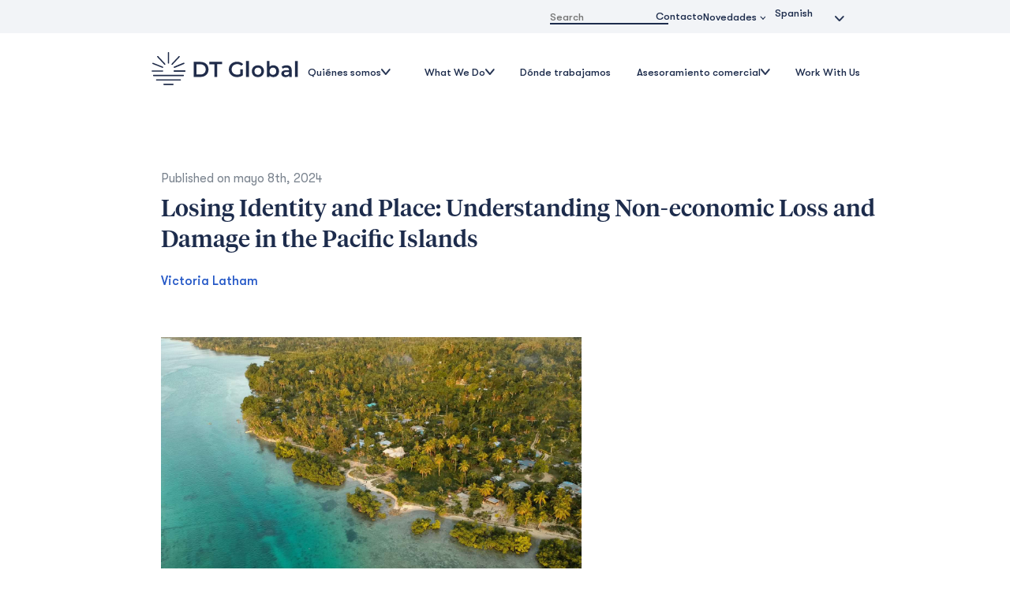

--- FILE ---
content_type: text/html; charset=UTF-8
request_url: https://dt-global.com/es/blog/losing-identity-and-place-pacific-islands/
body_size: 282432
content:
<!DOCTYPE html>
<html lang="es-ES" >
<head><meta charset="UTF-8"><script>if(navigator.userAgent.match(/MSIE|Internet Explorer/i)||navigator.userAgent.match(/Trident\/7\..*?rv:11/i)){var href=document.location.href;if(!href.match(/[?&]nowprocket/)){if(href.indexOf("?")==-1){if(href.indexOf("#")==-1){document.location.href=href+"?nowprocket=1"}else{document.location.href=href.replace("#","?nowprocket=1#")}}else{if(href.indexOf("#")==-1){document.location.href=href+"&nowprocket=1"}else{document.location.href=href.replace("#","&nowprocket=1#")}}}}</script><script>(()=>{class RocketLazyLoadScripts{constructor(){this.v="2.0.4",this.userEvents=["keydown","keyup","mousedown","mouseup","mousemove","mouseover","mouseout","touchmove","touchstart","touchend","touchcancel","wheel","click","dblclick","input"],this.attributeEvents=["onblur","onclick","oncontextmenu","ondblclick","onfocus","onmousedown","onmouseenter","onmouseleave","onmousemove","onmouseout","onmouseover","onmouseup","onmousewheel","onscroll","onsubmit"]}async t(){this.i(),this.o(),/iP(ad|hone)/.test(navigator.userAgent)&&this.h(),this.u(),this.l(this),this.m(),this.k(this),this.p(this),this._(),await Promise.all([this.R(),this.L()]),this.lastBreath=Date.now(),this.S(this),this.P(),this.D(),this.O(),this.M(),await this.C(this.delayedScripts.normal),await this.C(this.delayedScripts.defer),await this.C(this.delayedScripts.async),await this.T(),await this.F(),await this.j(),await this.A(),window.dispatchEvent(new Event("rocket-allScriptsLoaded")),this.everythingLoaded=!0,this.lastTouchEnd&&await new Promise(t=>setTimeout(t,500-Date.now()+this.lastTouchEnd)),this.I(),this.H(),this.U(),this.W()}i(){this.CSPIssue=sessionStorage.getItem("rocketCSPIssue"),document.addEventListener("securitypolicyviolation",t=>{this.CSPIssue||"script-src-elem"!==t.violatedDirective||"data"!==t.blockedURI||(this.CSPIssue=!0,sessionStorage.setItem("rocketCSPIssue",!0))},{isRocket:!0})}o(){window.addEventListener("pageshow",t=>{this.persisted=t.persisted,this.realWindowLoadedFired=!0},{isRocket:!0}),window.addEventListener("pagehide",()=>{this.onFirstUserAction=null},{isRocket:!0})}h(){let t;function e(e){t=e}window.addEventListener("touchstart",e,{isRocket:!0}),window.addEventListener("touchend",function i(o){o.changedTouches[0]&&t.changedTouches[0]&&Math.abs(o.changedTouches[0].pageX-t.changedTouches[0].pageX)<10&&Math.abs(o.changedTouches[0].pageY-t.changedTouches[0].pageY)<10&&o.timeStamp-t.timeStamp<200&&(window.removeEventListener("touchstart",e,{isRocket:!0}),window.removeEventListener("touchend",i,{isRocket:!0}),"INPUT"===o.target.tagName&&"text"===o.target.type||(o.target.dispatchEvent(new TouchEvent("touchend",{target:o.target,bubbles:!0})),o.target.dispatchEvent(new MouseEvent("mouseover",{target:o.target,bubbles:!0})),o.target.dispatchEvent(new PointerEvent("click",{target:o.target,bubbles:!0,cancelable:!0,detail:1,clientX:o.changedTouches[0].clientX,clientY:o.changedTouches[0].clientY})),event.preventDefault()))},{isRocket:!0})}q(t){this.userActionTriggered||("mousemove"!==t.type||this.firstMousemoveIgnored?"keyup"===t.type||"mouseover"===t.type||"mouseout"===t.type||(this.userActionTriggered=!0,this.onFirstUserAction&&this.onFirstUserAction()):this.firstMousemoveIgnored=!0),"click"===t.type&&t.preventDefault(),t.stopPropagation(),t.stopImmediatePropagation(),"touchstart"===this.lastEvent&&"touchend"===t.type&&(this.lastTouchEnd=Date.now()),"click"===t.type&&(this.lastTouchEnd=0),this.lastEvent=t.type,t.composedPath&&t.composedPath()[0].getRootNode()instanceof ShadowRoot&&(t.rocketTarget=t.composedPath()[0]),this.savedUserEvents.push(t)}u(){this.savedUserEvents=[],this.userEventHandler=this.q.bind(this),this.userEvents.forEach(t=>window.addEventListener(t,this.userEventHandler,{passive:!1,isRocket:!0})),document.addEventListener("visibilitychange",this.userEventHandler,{isRocket:!0})}U(){this.userEvents.forEach(t=>window.removeEventListener(t,this.userEventHandler,{passive:!1,isRocket:!0})),document.removeEventListener("visibilitychange",this.userEventHandler,{isRocket:!0}),this.savedUserEvents.forEach(t=>{(t.rocketTarget||t.target).dispatchEvent(new window[t.constructor.name](t.type,t))})}m(){const t="return false",e=Array.from(this.attributeEvents,t=>"data-rocket-"+t),i="["+this.attributeEvents.join("],[")+"]",o="[data-rocket-"+this.attributeEvents.join("],[data-rocket-")+"]",s=(e,i,o)=>{o&&o!==t&&(e.setAttribute("data-rocket-"+i,o),e["rocket"+i]=new Function("event",o),e.setAttribute(i,t))};new MutationObserver(t=>{for(const n of t)"attributes"===n.type&&(n.attributeName.startsWith("data-rocket-")||this.everythingLoaded?n.attributeName.startsWith("data-rocket-")&&this.everythingLoaded&&this.N(n.target,n.attributeName.substring(12)):s(n.target,n.attributeName,n.target.getAttribute(n.attributeName))),"childList"===n.type&&n.addedNodes.forEach(t=>{if(t.nodeType===Node.ELEMENT_NODE)if(this.everythingLoaded)for(const i of[t,...t.querySelectorAll(o)])for(const t of i.getAttributeNames())e.includes(t)&&this.N(i,t.substring(12));else for(const e of[t,...t.querySelectorAll(i)])for(const t of e.getAttributeNames())this.attributeEvents.includes(t)&&s(e,t,e.getAttribute(t))})}).observe(document,{subtree:!0,childList:!0,attributeFilter:[...this.attributeEvents,...e]})}I(){this.attributeEvents.forEach(t=>{document.querySelectorAll("[data-rocket-"+t+"]").forEach(e=>{this.N(e,t)})})}N(t,e){const i=t.getAttribute("data-rocket-"+e);i&&(t.setAttribute(e,i),t.removeAttribute("data-rocket-"+e))}k(t){Object.defineProperty(HTMLElement.prototype,"onclick",{get(){return this.rocketonclick||null},set(e){this.rocketonclick=e,this.setAttribute(t.everythingLoaded?"onclick":"data-rocket-onclick","this.rocketonclick(event)")}})}S(t){function e(e,i){let o=e[i];e[i]=null,Object.defineProperty(e,i,{get:()=>o,set(s){t.everythingLoaded?o=s:e["rocket"+i]=o=s}})}e(document,"onreadystatechange"),e(window,"onload"),e(window,"onpageshow");try{Object.defineProperty(document,"readyState",{get:()=>t.rocketReadyState,set(e){t.rocketReadyState=e},configurable:!0}),document.readyState="loading"}catch(t){console.log("WPRocket DJE readyState conflict, bypassing")}}l(t){this.originalAddEventListener=EventTarget.prototype.addEventListener,this.originalRemoveEventListener=EventTarget.prototype.removeEventListener,this.savedEventListeners=[],EventTarget.prototype.addEventListener=function(e,i,o){o&&o.isRocket||!t.B(e,this)&&!t.userEvents.includes(e)||t.B(e,this)&&!t.userActionTriggered||e.startsWith("rocket-")||t.everythingLoaded?t.originalAddEventListener.call(this,e,i,o):(t.savedEventListeners.push({target:this,remove:!1,type:e,func:i,options:o}),"mouseenter"!==e&&"mouseleave"!==e||t.originalAddEventListener.call(this,e,t.savedUserEvents.push,o))},EventTarget.prototype.removeEventListener=function(e,i,o){o&&o.isRocket||!t.B(e,this)&&!t.userEvents.includes(e)||t.B(e,this)&&!t.userActionTriggered||e.startsWith("rocket-")||t.everythingLoaded?t.originalRemoveEventListener.call(this,e,i,o):t.savedEventListeners.push({target:this,remove:!0,type:e,func:i,options:o})}}J(t,e){this.savedEventListeners=this.savedEventListeners.filter(i=>{let o=i.type,s=i.target||window;return e!==o||t!==s||(this.B(o,s)&&(i.type="rocket-"+o),this.$(i),!1)})}H(){EventTarget.prototype.addEventListener=this.originalAddEventListener,EventTarget.prototype.removeEventListener=this.originalRemoveEventListener,this.savedEventListeners.forEach(t=>this.$(t))}$(t){t.remove?this.originalRemoveEventListener.call(t.target,t.type,t.func,t.options):this.originalAddEventListener.call(t.target,t.type,t.func,t.options)}p(t){let e;function i(e){return t.everythingLoaded?e:e.split(" ").map(t=>"load"===t||t.startsWith("load.")?"rocket-jquery-load":t).join(" ")}function o(o){function s(e){const s=o.fn[e];o.fn[e]=o.fn.init.prototype[e]=function(){return this[0]===window&&t.userActionTriggered&&("string"==typeof arguments[0]||arguments[0]instanceof String?arguments[0]=i(arguments[0]):"object"==typeof arguments[0]&&Object.keys(arguments[0]).forEach(t=>{const e=arguments[0][t];delete arguments[0][t],arguments[0][i(t)]=e})),s.apply(this,arguments),this}}if(o&&o.fn&&!t.allJQueries.includes(o)){const e={DOMContentLoaded:[],"rocket-DOMContentLoaded":[]};for(const t in e)document.addEventListener(t,()=>{e[t].forEach(t=>t())},{isRocket:!0});o.fn.ready=o.fn.init.prototype.ready=function(i){function s(){parseInt(o.fn.jquery)>2?setTimeout(()=>i.bind(document)(o)):i.bind(document)(o)}return"function"==typeof i&&(t.realDomReadyFired?!t.userActionTriggered||t.fauxDomReadyFired?s():e["rocket-DOMContentLoaded"].push(s):e.DOMContentLoaded.push(s)),o([])},s("on"),s("one"),s("off"),t.allJQueries.push(o)}e=o}t.allJQueries=[],o(window.jQuery),Object.defineProperty(window,"jQuery",{get:()=>e,set(t){o(t)}})}P(){const t=new Map;document.write=document.writeln=function(e){const i=document.currentScript,o=document.createRange(),s=i.parentElement;let n=t.get(i);void 0===n&&(n=i.nextSibling,t.set(i,n));const c=document.createDocumentFragment();o.setStart(c,0),c.appendChild(o.createContextualFragment(e)),s.insertBefore(c,n)}}async R(){return new Promise(t=>{this.userActionTriggered?t():this.onFirstUserAction=t})}async L(){return new Promise(t=>{document.addEventListener("DOMContentLoaded",()=>{this.realDomReadyFired=!0,t()},{isRocket:!0})})}async j(){return this.realWindowLoadedFired?Promise.resolve():new Promise(t=>{window.addEventListener("load",t,{isRocket:!0})})}M(){this.pendingScripts=[];this.scriptsMutationObserver=new MutationObserver(t=>{for(const e of t)e.addedNodes.forEach(t=>{"SCRIPT"!==t.tagName||t.noModule||t.isWPRocket||this.pendingScripts.push({script:t,promise:new Promise(e=>{const i=()=>{const i=this.pendingScripts.findIndex(e=>e.script===t);i>=0&&this.pendingScripts.splice(i,1),e()};t.addEventListener("load",i,{isRocket:!0}),t.addEventListener("error",i,{isRocket:!0}),setTimeout(i,1e3)})})})}),this.scriptsMutationObserver.observe(document,{childList:!0,subtree:!0})}async F(){await this.X(),this.pendingScripts.length?(await this.pendingScripts[0].promise,await this.F()):this.scriptsMutationObserver.disconnect()}D(){this.delayedScripts={normal:[],async:[],defer:[]},document.querySelectorAll("script[type$=rocketlazyloadscript]").forEach(t=>{t.hasAttribute("data-rocket-src")?t.hasAttribute("async")&&!1!==t.async?this.delayedScripts.async.push(t):t.hasAttribute("defer")&&!1!==t.defer||"module"===t.getAttribute("data-rocket-type")?this.delayedScripts.defer.push(t):this.delayedScripts.normal.push(t):this.delayedScripts.normal.push(t)})}async _(){await this.L();let t=[];document.querySelectorAll("script[type$=rocketlazyloadscript][data-rocket-src]").forEach(e=>{let i=e.getAttribute("data-rocket-src");if(i&&!i.startsWith("data:")){i.startsWith("//")&&(i=location.protocol+i);try{const o=new URL(i).origin;o!==location.origin&&t.push({src:o,crossOrigin:e.crossOrigin||"module"===e.getAttribute("data-rocket-type")})}catch(t){}}}),t=[...new Map(t.map(t=>[JSON.stringify(t),t])).values()],this.Y(t,"preconnect")}async G(t){if(await this.K(),!0!==t.noModule||!("noModule"in HTMLScriptElement.prototype))return new Promise(e=>{let i;function o(){(i||t).setAttribute("data-rocket-status","executed"),e()}try{if(navigator.userAgent.includes("Firefox/")||""===navigator.vendor||this.CSPIssue)i=document.createElement("script"),[...t.attributes].forEach(t=>{let e=t.nodeName;"type"!==e&&("data-rocket-type"===e&&(e="type"),"data-rocket-src"===e&&(e="src"),i.setAttribute(e,t.nodeValue))}),t.text&&(i.text=t.text),t.nonce&&(i.nonce=t.nonce),i.hasAttribute("src")?(i.addEventListener("load",o,{isRocket:!0}),i.addEventListener("error",()=>{i.setAttribute("data-rocket-status","failed-network"),e()},{isRocket:!0}),setTimeout(()=>{i.isConnected||e()},1)):(i.text=t.text,o()),i.isWPRocket=!0,t.parentNode.replaceChild(i,t);else{const i=t.getAttribute("data-rocket-type"),s=t.getAttribute("data-rocket-src");i?(t.type=i,t.removeAttribute("data-rocket-type")):t.removeAttribute("type"),t.addEventListener("load",o,{isRocket:!0}),t.addEventListener("error",i=>{this.CSPIssue&&i.target.src.startsWith("data:")?(console.log("WPRocket: CSP fallback activated"),t.removeAttribute("src"),this.G(t).then(e)):(t.setAttribute("data-rocket-status","failed-network"),e())},{isRocket:!0}),s?(t.fetchPriority="high",t.removeAttribute("data-rocket-src"),t.src=s):t.src="data:text/javascript;base64,"+window.btoa(unescape(encodeURIComponent(t.text)))}}catch(i){t.setAttribute("data-rocket-status","failed-transform"),e()}});t.setAttribute("data-rocket-status","skipped")}async C(t){const e=t.shift();return e?(e.isConnected&&await this.G(e),this.C(t)):Promise.resolve()}O(){this.Y([...this.delayedScripts.normal,...this.delayedScripts.defer,...this.delayedScripts.async],"preload")}Y(t,e){this.trash=this.trash||[];let i=!0;var o=document.createDocumentFragment();t.forEach(t=>{const s=t.getAttribute&&t.getAttribute("data-rocket-src")||t.src;if(s&&!s.startsWith("data:")){const n=document.createElement("link");n.href=s,n.rel=e,"preconnect"!==e&&(n.as="script",n.fetchPriority=i?"high":"low"),t.getAttribute&&"module"===t.getAttribute("data-rocket-type")&&(n.crossOrigin=!0),t.crossOrigin&&(n.crossOrigin=t.crossOrigin),t.integrity&&(n.integrity=t.integrity),t.nonce&&(n.nonce=t.nonce),o.appendChild(n),this.trash.push(n),i=!1}}),document.head.appendChild(o)}W(){this.trash.forEach(t=>t.remove())}async T(){try{document.readyState="interactive"}catch(t){}this.fauxDomReadyFired=!0;try{await this.K(),this.J(document,"readystatechange"),document.dispatchEvent(new Event("rocket-readystatechange")),await this.K(),document.rocketonreadystatechange&&document.rocketonreadystatechange(),await this.K(),this.J(document,"DOMContentLoaded"),document.dispatchEvent(new Event("rocket-DOMContentLoaded")),await this.K(),this.J(window,"DOMContentLoaded"),window.dispatchEvent(new Event("rocket-DOMContentLoaded"))}catch(t){console.error(t)}}async A(){try{document.readyState="complete"}catch(t){}try{await this.K(),this.J(document,"readystatechange"),document.dispatchEvent(new Event("rocket-readystatechange")),await this.K(),document.rocketonreadystatechange&&document.rocketonreadystatechange(),await this.K(),this.J(window,"load"),window.dispatchEvent(new Event("rocket-load")),await this.K(),window.rocketonload&&window.rocketonload(),await this.K(),this.allJQueries.forEach(t=>t(window).trigger("rocket-jquery-load")),await this.K(),this.J(window,"pageshow");const t=new Event("rocket-pageshow");t.persisted=this.persisted,window.dispatchEvent(t),await this.K(),window.rocketonpageshow&&window.rocketonpageshow({persisted:this.persisted})}catch(t){console.error(t)}}async K(){Date.now()-this.lastBreath>45&&(await this.X(),this.lastBreath=Date.now())}async X(){return document.hidden?new Promise(t=>setTimeout(t)):new Promise(t=>requestAnimationFrame(t))}B(t,e){return e===document&&"readystatechange"===t||(e===document&&"DOMContentLoaded"===t||(e===window&&"DOMContentLoaded"===t||(e===window&&"load"===t||e===window&&"pageshow"===t)))}static run(){(new RocketLazyLoadScripts).t()}}RocketLazyLoadScripts.run()})();</script>

<meta name="viewport" content="width=device-width, initial-scale=1.0">
<!-- WP_HEAD() START -->

<!-- Author Meta Tags by Molongui Authorship, visit: https://wordpress.org/plugins/molongui-authorship/ -->
<meta name="author" content="Victoria Latham">
<!-- /Molongui Authorship -->

<meta name='robots' content='index, follow, max-image-preview:large, max-snippet:-1, max-video-preview:-1' />

	<!-- This site is optimized with the Yoast SEO plugin v26.8 - https://yoast.com/product/yoast-seo-wordpress/ -->
	<title>Losing Identity and Place: Understanding Non-economic Loss and Damage in the Pacific Islands - DTGlobal</title>
<link data-rocket-prefetch href="https://www.googletagmanager.com" rel="dns-prefetch">
<link data-rocket-prefetch href="https://widget.tagembed.com" rel="dns-prefetch">
<link crossorigin data-rocket-preload as="font" href="https://dt-global.com/wp-content/uploads/fonts/GTWalsheimPro-Regular.ttf" rel="preload">
<style id="wpr-usedcss">@font-face{font-family:GTWalsheimPro;font-weight:400;font-style:normal;src:url("https://dt-global.com/wp-content/uploads/fonts/GTWalsheimPro-Regular.ttf") format("truetype");font-display:swap}@font-face{font-family:GTWalsheimPro;font-weight:500;font-style:normal;src:url("https://dt-global.com/wp-content/uploads/fonts/GTWalsheimPro-Medium.ttf") format("truetype");font-display:swap}@font-face{font-family:GTWalsheimPro;font-weight:700;font-style:normal;src:url("https://dt-global.com/wp-content/uploads/fonts/GTWalsheimPro-Bold.ttf") format("truetype");font-display:swap}@font-face{font-family:TiemposHeadline;font-weight:500;font-style:normal;src:url("https://dt-global.com/wp-content/uploads/fonts/TiemposHeadline-Medium.otf") format("opentype");font-display:swap}@font-face{font-family:TiemposHeadline;font-weight:600;font-style:normal;src:url("https://dt-global.com/wp-content/uploads/fonts/TiemposHeadline-Semibold.otf") format("opentype");font-display:swap}img:is([sizes=auto i],[sizes^="auto," i]){contain-intrinsic-size:3000px 1500px}input:-webkit-autofill{-webkit-box-shadow:0 0 0 30px #fff inset}:root{--ss-primary-color:#5897fb;--ss-bg-color:#ffffff;--ss-font-color:#4d4d4d;--ss-font-placeholder-color:#8d8d8d;--ss-disabled-color:#dcdee2;--ss-border-color:#dcdee2;--ss-highlight-color:#fffb8c;--ss-success-color:#00b755;--ss-error-color:#dc3545;--ss-focus-color:#5897fb;--ss-main-height:30px;--ss-content-height:300px;--ss-spacing-l:7px;--ss-spacing-m:5px;--ss-spacing-s:3px;--ss-animation-timing:0.2s;--ss-border-radius:4px}:root{--wp-block-synced-color:#7a00df;--wp-block-synced-color--rgb:122,0,223;--wp-bound-block-color:var(--wp-block-synced-color);--wp-editor-canvas-background:#ddd;--wp-admin-theme-color:#007cba;--wp-admin-theme-color--rgb:0,124,186;--wp-admin-theme-color-darker-10:#006ba1;--wp-admin-theme-color-darker-10--rgb:0,107,160.5;--wp-admin-theme-color-darker-20:#005a87;--wp-admin-theme-color-darker-20--rgb:0,90,135;--wp-admin-border-width-focus:2px}@media (min-resolution:192dpi){:root{--wp-admin-border-width-focus:1.5px}}:root{--wp--preset--font-size--normal:16px;--wp--preset--font-size--huge:42px}.screen-reader-text{border:0;clip-path:inset(50%);height:1px;margin:-1px;overflow:hidden;padding:0;position:absolute;width:1px;word-wrap:normal!important}.screen-reader-text:focus{background-color:#ddd;clip-path:none;color:#444;display:block;font-size:1em;height:auto;left:5px;line-height:normal;padding:15px 23px 14px;text-decoration:none;top:5px;width:auto;z-index:100000}html :where(.has-border-color){border-style:solid}html :where([style*=border-top-color]){border-top-style:solid}html :where([style*=border-right-color]){border-right-style:solid}html :where([style*=border-bottom-color]){border-bottom-style:solid}html :where([style*=border-left-color]){border-left-style:solid}html :where([style*=border-width]){border-style:solid}html :where([style*=border-top-width]){border-top-style:solid}html :where([style*=border-right-width]){border-right-style:solid}html :where([style*=border-bottom-width]){border-bottom-style:solid}html :where([style*=border-left-width]){border-left-style:solid}html :where(img[class*=wp-image-]){height:auto;max-width:100%}:where(figure){margin:0 0 1em}html :where(.is-position-sticky){--wp-admin--admin-bar--position-offset:var(--wp-admin--admin-bar--height,0px)}@media screen and (max-width:600px){html :where(.is-position-sticky){--wp-admin--admin-bar--position-offset:0px}}:root{--wp--preset--aspect-ratio--square:1;--wp--preset--aspect-ratio--4-3:4/3;--wp--preset--aspect-ratio--3-4:3/4;--wp--preset--aspect-ratio--3-2:3/2;--wp--preset--aspect-ratio--2-3:2/3;--wp--preset--aspect-ratio--16-9:16/9;--wp--preset--aspect-ratio--9-16:9/16;--wp--preset--color--black:#000000;--wp--preset--color--cyan-bluish-gray:#abb8c3;--wp--preset--color--white:#ffffff;--wp--preset--color--pale-pink:#f78da7;--wp--preset--color--vivid-red:#cf2e2e;--wp--preset--color--luminous-vivid-orange:#ff6900;--wp--preset--color--luminous-vivid-amber:#fcb900;--wp--preset--color--light-green-cyan:#7bdcb5;--wp--preset--color--vivid-green-cyan:#00d084;--wp--preset--color--pale-cyan-blue:#8ed1fc;--wp--preset--color--vivid-cyan-blue:#0693e3;--wp--preset--color--vivid-purple:#9b51e0;--wp--preset--color--base:#ffffff;--wp--preset--color--contrast:#000000;--wp--preset--color--primary:#9DFF20;--wp--preset--color--secondary:#345C00;--wp--preset--color--tertiary:#F6F6F6;--wp--preset--gradient--vivid-cyan-blue-to-vivid-purple:linear-gradient(135deg,rgb(6, 147, 227) 0%,rgb(155, 81, 224) 100%);--wp--preset--gradient--light-green-cyan-to-vivid-green-cyan:linear-gradient(135deg,rgb(122, 220, 180) 0%,rgb(0, 208, 130) 100%);--wp--preset--gradient--luminous-vivid-amber-to-luminous-vivid-orange:linear-gradient(135deg,rgb(252, 185, 0) 0%,rgb(255, 105, 0) 100%);--wp--preset--gradient--luminous-vivid-orange-to-vivid-red:linear-gradient(135deg,rgb(255, 105, 0) 0%,rgb(207, 46, 46) 100%);--wp--preset--gradient--very-light-gray-to-cyan-bluish-gray:linear-gradient(135deg,rgb(238, 238, 238) 0%,rgb(169, 184, 195) 100%);--wp--preset--gradient--cool-to-warm-spectrum:linear-gradient(135deg,rgb(74, 234, 220) 0%,rgb(151, 120, 209) 20%,rgb(207, 42, 186) 40%,rgb(238, 44, 130) 60%,rgb(251, 105, 98) 80%,rgb(254, 248, 76) 100%);--wp--preset--gradient--blush-light-purple:linear-gradient(135deg,rgb(255, 206, 236) 0%,rgb(152, 150, 240) 100%);--wp--preset--gradient--blush-bordeaux:linear-gradient(135deg,rgb(254, 205, 165) 0%,rgb(254, 45, 45) 50%,rgb(107, 0, 62) 100%);--wp--preset--gradient--luminous-dusk:linear-gradient(135deg,rgb(255, 203, 112) 0%,rgb(199, 81, 192) 50%,rgb(65, 88, 208) 100%);--wp--preset--gradient--pale-ocean:linear-gradient(135deg,rgb(255, 245, 203) 0%,rgb(182, 227, 212) 50%,rgb(51, 167, 181) 100%);--wp--preset--gradient--electric-grass:linear-gradient(135deg,rgb(202, 248, 128) 0%,rgb(113, 206, 126) 100%);--wp--preset--gradient--midnight:linear-gradient(135deg,rgb(2, 3, 129) 0%,rgb(40, 116, 252) 100%);--wp--preset--font-size--small:clamp(0.875rem, 0.875rem + ((1vw - 0.2rem) * 0.227), 1rem);--wp--preset--font-size--medium:clamp(1rem, 1rem + ((1vw - 0.2rem) * 0.227), 1.125rem);--wp--preset--font-size--large:clamp(1.75rem, 1.75rem + ((1vw - 0.2rem) * 0.227), 1.875rem);--wp--preset--font-size--x-large:2.25rem;--wp--preset--font-size--xx-large:clamp(6.1rem, 6.1rem + ((1vw - 0.2rem) * 7.091), 10rem);--wp--preset--font-family--dm-sans:"DM Sans",sans-serif;--wp--preset--font-family--ibm-plex-mono:'IBM Plex Mono',monospace;--wp--preset--font-family--inter:"Inter",sans-serif;--wp--preset--font-family--system-font:-apple-system,BlinkMacSystemFont,"Segoe UI",Roboto,Oxygen-Sans,Ubuntu,Cantarell,"Helvetica Neue",sans-serif;--wp--preset--font-family--source-serif-pro:"Source Serif Pro",serif;--wp--preset--spacing--20:0.44rem;--wp--preset--spacing--30:clamp(1.5rem, 5vw, 2rem);--wp--preset--spacing--40:clamp(1.8rem, 1.8rem + ((1vw - 0.48rem) * 2.885), 3rem);--wp--preset--spacing--50:clamp(2.5rem, 8vw, 4.5rem);--wp--preset--spacing--60:clamp(3.75rem, 10vw, 7rem);--wp--preset--spacing--70:clamp(5rem, 5.25rem + ((1vw - 0.48rem) * 9.096), 8rem);--wp--preset--spacing--80:clamp(7rem, 14vw, 11rem);--wp--preset--shadow--natural:6px 6px 9px rgba(0, 0, 0, .2);--wp--preset--shadow--deep:12px 12px 50px rgba(0, 0, 0, .4);--wp--preset--shadow--sharp:6px 6px 0px rgba(0, 0, 0, .2);--wp--preset--shadow--outlined:6px 6px 0px -3px rgb(255, 255, 255),6px 6px rgb(0, 0, 0);--wp--preset--shadow--crisp:6px 6px 0px rgb(0, 0, 0)}:root :where(.is-layout-flow)>:first-child{margin-block-start:0}:root :where(.is-layout-flow)>:last-child{margin-block-end:0}:root :where(.is-layout-flow)>*{margin-block-start:1.5rem;margin-block-end:0}:root :where(.is-layout-constrained)>:first-child{margin-block-start:0}:root :where(.is-layout-constrained)>:last-child{margin-block-end:0}:root :where(.is-layout-constrained)>*{margin-block-start:1.5rem;margin-block-end:0}:root :where(.is-layout-flex){gap:1.5rem}:root :where(.is-layout-grid){gap:1.5rem}button,input{overflow:visible}audio,progress,video{display:inline-block}progress{vertical-align:baseline}[type=checkbox],[type=radio],legend{box-sizing:border-box;padding:0}html{line-height:1.15;-ms-text-size-adjust:100%;-webkit-text-size-adjust:100%}body,h1,h2,h3{margin:0}footer,main,nav,section{display:block}code{font-family:monospace,monospace;font-size:1em}a{background-color:transparent;-webkit-text-decoration-skip:objects}strong{font-weight:bolder}audio:not([controls]){display:none;height:0}img{border-style:none}svg:not(:root){overflow:hidden}button,input,optgroup,select,textarea{font-size:100%;line-height:1.15;margin:0}button,select{text-transform:none}[type=reset],[type=submit],button,html [type=button]{-webkit-appearance:button}[type=button]::-moz-focus-inner,[type=reset]::-moz-focus-inner,[type=submit]::-moz-focus-inner,button::-moz-focus-inner{border-style:none;padding:0}[type=button]:-moz-focusring,[type=reset]:-moz-focusring,[type=submit]:-moz-focusring,button:-moz-focusring{outline:ButtonText dotted 1px}fieldset{padding:.35em .75em .625em}legend{color:inherit;display:table;max-width:100%;white-space:normal}textarea{overflow:auto}[type=number]::-webkit-inner-spin-button,[type=number]::-webkit-outer-spin-button{height:auto}[type=search]{-webkit-appearance:textfield;outline-offset:-2px}[type=search]::-webkit-search-cancel-button,[type=search]::-webkit-search-decoration{-webkit-appearance:none}::-webkit-file-upload-button{-webkit-appearance:button;font:inherit}[hidden],template{display:none}html{box-sizing:border-box}body{font-size:16px;color:#404040}body.oxygen-aos-enabled{overflow-x:hidden}*,::after,::before{box-sizing:inherit}.ct-section-inner-wrap{margin-left:auto;margin-right:auto;height:100%;min-height:inherit}div.ct-fancy-icon{display:inline-flex;border-radius:50%}.ct-fancy-icon>svg{fill:currentColor}.oxy-nav-menu-list{display:flex;padding:0;margin:0}.oxy-nav-menu .oxy-nav-menu-list li.menu-item{list-style-type:none;display:flex;flex-direction:column}.oxy-nav-menu .oxy-nav-menu-list li.menu-item a{text-decoration:none;border-style:solid;border-width:0;transition-timing-function:ease-in-out;transition-property:background-color,color,border-color;border-color:transparent}.oxy-nav-menu .oxy-nav-menu-list li.menu-item:focus-within>a,.oxy-nav-menu .oxy-nav-menu-list li.menu-item:hover>a{border-color:currentColor}.oxy-nav-menu .menu-item,.oxy-nav-menu .sub-menu{position:relative}.oxy-nav-menu .menu-item .sub-menu{padding:0;flex-direction:column;white-space:nowrap;transition-timing-function:ease-in-out;transition-property:visibility,opacity;visibility:hidden;opacity:0;display:flex;position:absolute;top:100%}.oxy-nav-menu .sub-menu .sub-menu{left:100%;top:0}.oxy-nav-menu .menu-item:focus-within>.sub-menu,.oxy-nav-menu .menu-item:hover>.sub-menu{visibility:visible;opacity:1}.oxy-nav-menu .sub-menu li.menu-item{flex-direction:column}.oxy-menu-toggle{cursor:pointer;display:none}.oxy-nav-menu.oxy-nav-menu-open{width:100%;position:fixed;top:0;right:0;left:0;bottom:0;display:flex;align-items:center;justify-content:center;flex-direction:column;overflow:auto;z-index:2147483642!important;background-color:#fff}.oxy-nav-menu.oxy-nav-menu-open>div:last-child{max-height:100%;overflow:auto;padding-top:2em;padding-bottom:2em;width:100%}.oxy-nav-menu-prevent-overflow{overflow:hidden;height:100%}.oxy-nav-menu.oxy-nav-menu-open .oxy-menu-toggle{display:initial}.oxy-nav-menu.oxy-nav-menu-open .oxy-nav-menu-list{flex-direction:column!important;width:100%}.oxy-nav-menu.oxy-nav-menu-open .oxy-nav-menu-list .menu-item a{text-align:center;border:0!important;background-color:transparent!important;justify-content:center}.oxy-nav-menu.oxy-nav-menu-open .oxy-nav-menu-hamburger-wrap{position:absolute;top:20px;right:20px;z-index:1}.oxy-nav-menu:not(.oxy-nav-menu-open) .sub-menu{background-color:#fff;z-index:2147483641}.oxy-nav-menu.oxy-nav-menu-open .menu-item .sub-menu,.oxy-nav-menu.oxy-nav-menu-open .menu-item-has-children>a::after{display:none}.oxy-nav-menu.oxy-nav-menu-open a:not([href]){display:none}.oxy-nav-menu-hamburger-wrap{display:flex;align-items:center;justify-content:center}.oxy-nav-menu-hamburger{display:flex;justify-content:space-between;flex-direction:column}.oxy-nav-menu-hamburger-line{border-radius:2px}.oxy-nav-menu-open .oxy-nav-menu-hamburger{transform:rotate(45deg)}.oxy-nav-menu-open .oxy-nav-menu-hamburger .oxy-nav-menu-hamburger-line{display:none}.oxy-nav-menu-open .oxy-nav-menu-hamburger .oxy-nav-menu-hamburger-line:first-child{display:initial;position:relative}.oxy-nav-menu-open .oxy-nav-menu-hamburger .oxy-nav-menu-hamburger-line:last-child{display:initial;position:relative;transform:rotate(90deg)}.oxy-nav-menu .menu-item a{display:flex;align-items:center}.oxy-nav-menu-dropdowns.oxy-nav-menu-dropdown-arrow .menu-item-has-children>a::after{width:.35em;height:.35em;margin-left:.5em;border-right:.1em solid;border-top:.1em solid;transform:rotate(135deg);content:""}.oxy-nav-menu-dropdowns.oxy-nav-menu-dropdown-arrow .sub-menu .menu-item-has-children>a::after{transform:rotate(45deg)}.oxy-search-form input{padding:.5em;border-radius:0;border:1px solid #000}.oxy-search-form input[type=submit]{padding:calc(.5em + 1px) 1em;background-color:#000;color:#fff;cursor:pointer;border:none}.oxy-search-form label.screen-reader-text{display:none}[data-aos][data-aos=""]{transition-duration:0s!important}div.oxy-repeater-pages,div.oxy-repeater-pages-wrap{display:flex}.trp-language-switcher{height:42px;position:relative;box-sizing:border-box;width:200px;text-overflow:ellipsis;white-space:nowrap}.trp-language-switcher>div{box-sizing:border-box;padding:4px 20px 3px 13px;border:1.5px solid #949494;border-radius:2px;background-image:var(--wpr-bg-b6540559-d83c-456f-be47-08c014a7382b);background-repeat:no-repeat;background-position:calc(100% - 20px) calc(1em + 2px),calc(100% - 3px) calc(1em + 0px);background-size:8px 8px,8px 8px;background-repeat:no-repeat;background-color:#fff}.trp-language-switcher>div:hover{background-image:none}.trp-language-switcher>div>a{display:block;padding:7px 12px;border-radius:3px;text-decoration:none;color:#1e1e1e;font-style:normal;font-weight:400;font-size:16px}.trp-language-switcher>div>a:hover{background:#f0f0f0;border-radius:2px}.trp-language-switcher>div>a.trp-ls-shortcode-disabled-language{cursor:default}.trp-language-switcher>div>a.trp-ls-shortcode-disabled-language:hover{background:0 0}.trp-language-switcher>div>a>img{display:inline;margin:0 3px;width:18px;height:12px;border-radius:0}.trp-language-switcher .trp-ls-shortcode-current-language{display:inline-block}.trp-language-switcher:focus .trp-ls-shortcode-current-language,.trp-language-switcher:hover .trp-ls-shortcode-current-language{visibility:hidden}.trp-language-switcher .trp-ls-shortcode-language{display:inline-block;height:1px;overflow:hidden;visibility:hidden;z-index:1;max-height:250px;overflow-y:auto;left:0;top:0;min-height:auto}.trp-language-switcher:focus .trp-ls-shortcode-language,.trp-language-switcher:hover .trp-ls-shortcode-language{visibility:visible;max-height:250px;padding:4px 13px;height:auto;overflow-y:auto;position:absolute;left:0;top:0;display:inline-block!important;min-height:auto}.is-menu a,.is-menu a:focus,.is-menu a:hover,.is-menu:hover>a{background:0 0!important;outline:0}.is-screen-reader-text{border:0;clip:rect(1px,1px,1px,1px);-webkit-clip-path:inset(50%);clip-path:inset(50%);color:#000;height:1px;margin:-1px;overflow:hidden;padding:0;position:absolute!important;width:1px;word-wrap:normal!important;word-break:normal}.is-menu,form .is-link-container{position:relative}.is-menu a{line-height:1}.is-menu a::after,.is-menu a::before{display:none!important}.is-menu.default form{max-width:310px}.is-menu.is-dropdown form{display:none;min-width:310px;max-width:100%;position:absolute;right:0;top:100%;z-index:9}.is-menu.full-width-menu form,.is-menu.sliding form{min-width:0!important;overflow:hidden;position:absolute;right:0;top:25%;width:0;z-index:99;padding:0;margin:0}.is-menu.full-width-menu form:not(.is-search-form) input[type=search],.is-menu.full-width-menu form:not(.is-search-form) input[type=text],.is-menu.is-dropdown form:not(.is-search-form) input[type=search],.is-menu.is-dropdown form:not(.is-search-form) input[type=text],.is-menu.sliding form:not(.is-search-form) input[type=search],.is-menu.sliding form:not(.is-search-form) input[type=text]{background:#fff;color:#000}.is-menu.is-first form{right:auto;left:0}.is-menu.full-width-menu.open .search-close,.is-menu.full-width-menu:not(.open) form,.is-menu.sliding.open .search-close,.is-menu.sliding:not(.open) form,form:hover+.is-link-container,form:hover>.is-link-container{display:block}.is-link-container,.is-menu form .screen-reader-text,.search-close{display:none}.is-menu form label{margin:0;padding:0}.is-menu-wrapper{display:none;position:absolute;right:5px;top:5px;width:auto;z-index:9999}.popup-search-close,.search-close{cursor:pointer;width:20px;height:20px}.is-menu-wrapper.is-expanded{width:100%}.is-menu-wrapper .is-menu{float:right}.is-menu-wrapper .is-menu form{right:0;left:auto}.search-close{position:absolute;right:-22px;top:33%;z-index:99999}.is-menu.is-first .search-close{right:auto;left:-22px}.is-menu.is-dropdown .search-close{top:calc(100% + 7px)}.popup-search-close{z-index:99999;float:right;position:relative;margin:20px 20px 0 0}#is-popup-wrapper{width:100%;height:100%;position:fixed;top:0;left:0;background:rgba(4,4,4,.91);z-index:999999}.popup-search-close:after,.search-close:after{border-left:2px solid #848484;content:'';height:20px;left:9px;position:absolute;-webkit-transform:rotate(45deg);-moz-transform:rotate(45deg);-ms-transform:rotate(45deg);-o-transform:rotate(45deg);transform:rotate(45deg)}.popup-search-close:before,.search-close:before{border-left:2px solid #848484;content:'';height:20px;left:9px;position:absolute;-webkit-transform:rotate(-45deg);-moz-transform:rotate(-45deg);-ms-transform:rotate(-45deg);-o-transform:rotate(-45deg);transform:rotate(-45deg)}@media screen and (max-width:910px){.is-menu form{left:0;min-width:50%;right:auto}.is-menu.default form{max-width:100%}.is-menu.full-width-menu.active-search{position:relative}.is-menu-wrapper{display:block}}.is-form-style label,.is-menu.full-width-menu.is-first button.is-search-submit,.is-menu.sliding.is-first button.is-search-submit{display:inline-block!important}form .is-link-container div{position:absolute;width:200px;bottom:-25px;left:5px;z-index:99999;height:auto;line-height:14px;padding:10px 15px}form .is-link-container a{text-decoration:none;font-size:14px;font-weight:100;font-family:arial;box-shadow:none}form .is-link-container a:hover{text-decoration:underline}.is-form-style label{padding:0;vertical-align:middle;margin:0;width:100%;line-height:1}.is-form-style{line-height:1;position:relative;padding:0!important}.is-form-style.is-form-style-3 label{width:calc(100% - 36px)!important}.is-form-style input.is-search-input{background:#fff;background-image:none!important;color:#333;padding:0 12px;margin:0;outline:0!important;font-size:14px!important;height:36px;min-height:0;line-height:1;border-radius:0;border:1px solid #ccc!important;font-family:arial;width:100%;-webkit-box-sizing:border-box;-moz-box-sizing:border-box;box-sizing:border-box;-webkit-appearance:none;-webkit-border-radius:0}.is-form-style input.is-search-input::-ms-clear{display:none;width:0;height:0}.is-form-style input.is-search-input::-ms-reveal{display:none;width:0;height:0}.is-form-style input.is-search-input::-webkit-search-cancel-button,.is-form-style input.is-search-input::-webkit-search-decoration,.is-form-style input.is-search-input::-webkit-search-results-button,.is-form-style input.is-search-input::-webkit-search-results-decoration{display:none}.is-form-style.is-form-style-3 input.is-search-input{border-right:0!important}.is-form-style button.is-search-submit{background:0 0;border:0;box-shadow:none!important;opacity:1;padding:0!important;margin:0;line-height:0;outline:0;vertical-align:middle;width:36px;height:36px}.is-menu.full-width-menu.is-first button.is-search-submit:not([style="display: inline-block;"]),.is-menu.sliding.is-first button.is-search-submit:not([style="display: inline-block;"]){visibility:hidden}.is-form-style .is-search-submit path{fill:#555}.is-form-style input.is-search-submit{text-decoration:none;position:absolute;top:0;right:0;padding:0 10px!important;width:auto}.is-search-icon{width:36px;padding-top:6px!important}.is-search-icon svg{width:22px;display:inline}.is-form-style input.is-search-submit,.is-search-icon{display:inline-block!important;color:#666;background:#ededed;box-shadow:none!important;outline:0;margin:0;font-size:14px!important;border:1px solid #ccc;border-radius:0;line-height:1;height:36px;text-transform:capitalize;vertical-align:middle;-webkit-transition:background-color .1s ease-in-out;-moz-transition:background-color .1s ease-in-out;-o-transition:background-color .1s ease-in-out;transition:background-color .1s ease-in-out;-webkit-box-sizing:border-box;-moz-box-sizing:border-box;box-sizing:border-box}.is-search-icon:hover,form.is-form-style input.is-search-submit:hover{background:#dcdcdc}.m-a-box-container{container-name:author-box-container;container-type:inline-size}:root{--m-a-box-bp:600px;--m-a-box-bp-l:599px}.m-a-box-container{padding-top:0;padding-right:0;padding-bottom:0;padding-left:0;border-style:solid;border-top-width:1px;border-right-width:0;border-bottom-width:1px;border-left-width:0;border-color:#e8e8e8;background-color:#f7f8f9;box-shadow:10px 10px 10px 0 #ababab}.molongui-disabled-link{border-bottom:none!important;text-decoration:none!important;color:inherit!important;cursor:inherit!important}.molongui-disabled-link:hover,.molongui-disabled-link:hover span{border-bottom:none!important;text-decoration:none!important;color:inherit!important;cursor:inherit!important}#div_block-188-214{width:100%;flex-direction:column;display:flex;text-align:left;gap:15px}#div_block-595-214{text-align:left;flex-direction:row;display:flex;gap:35px;width:100%}#text_block-189-214{color:#1d2c4c;font-weight:500}#image-11-6099{width:38px;height:38px;object-fit:contain}#image-597-214{width:38px;height:38px;object-fit:contain}#image-601-214{width:38px;height:38px;object-fit:contain}#section-3-246>.ct-section-inner-wrap{padding-top:0;padding-right:0;padding-bottom:120px;padding-left:0}#section-3-246{width:100%}#div_block-196-246{max-width:1366px;padding-left:50px;padding-right:50px;margin-left:auto;margin-right:auto}#div_block-4-246{width:75%;display:flex;text-align:left}.oxy-dynamic-list :is([data-id=div_block-38-246],#incspec){flex-direction:column;display:flex;text-align:left;gap:0}.oxy-dynamic-list :is([data-id=div_block-67-246],#incspec){flex-direction:column;display:flex;text-align:left;gap:0}.oxy-dynamic-list :is([data-id=headline-44-246],#incspec){color:#1d2c4c;font-weight:500}.oxy-dynamic-list :is([data-id=headline-68-246],#incspec){color:#1d2c4c;font-weight:500}.oxy-dynamic-list :is([data-id=text_block-55-246],#incspec){color:#000;font-weight:400}.oxy-dynamic-list :is([data-id=text_block-70-246],#incspec){color:#000;font-weight:400}#_dynamic_list-37-246{flex-direction:column;display:flex;gap:60px}#_dynamic_list-66-246{flex-direction:column;display:flex;gap:60px;margin-bottom:56px}#_dynamic_list-37-246 .oxy-repeater-pages{font-size:12px}#_dynamic_list-66-246 .oxy-repeater-pages{font-size:12px}#_dynamic_list-37-246{outline:0}#_dynamic_list-66-246{outline:0}#section-149-246>.ct-section-inner-wrap{padding-right:0;padding-bottom:0;padding-left:0}#section-149-246{width:75%}#section-153-246>.ct-section-inner-wrap{max-width:100%;padding-top:0;padding-right:0;padding-bottom:60px;padding-left:0;display:flex;flex-direction:column;gap:15px}#section-153-246{display:block}#section-153-246{width:75%;text-align:left}#div_block-160-246{max-width:1366px;padding-left:50px;margin-left:auto;margin-right:auto}#div_block-5-246{width:100%;flex-direction:column;display:flex;text-align:left;gap:30px;margin-bottom:60px}#div_block-6-246{width:100%}#div_block-11-246{width:100%;flex-direction:column;display:flex;text-align:left;gap:20px}#div_block-12-246{width:100%;text-align:left;flex-direction:row;display:flex;gap:30px}#div_block-24-246{width:100%}@media (max-width:991px){#section-3-246>.ct-section-inner-wrap{padding-top:0}#div_block-196-246{padding-left:30px;padding-right:30px}#div_block-4-246{width:100%}.oxy-dynamic-list :is([data-id=div_block-38-246],#incspec){padding-top:45px}#section-149-246>.ct-section-inner-wrap{padding-top:0;padding-right:0;padding-left:0}#section-149-246{width:100%}#section-153-246>.ct-section-inner-wrap{padding-right:0;padding-bottom:0;padding-left:0}#section-153-246{width:100%}#div_block-160-246{flex-direction:column;display:flex;text-align:left;padding-top:75px;padding-left:30px;padding-right:30px}#div_block-5-246{flex-direction:column-reverse;display:flex;text-align:left;margin-bottom:0;gap:0;padding-bottom:50px;padding-left:20px}#div_block-6-246{flex-direction:column;display:flex;text-align:left;gap:20px;padding-top:57px}#div_block-12-246{flex-direction:row;display:flex;gap:30px;flex-wrap:wrap}}@media (max-width:767px){#div_block-196-246{padding-left:15px;padding-right:15px}.oxy-dynamic-list :is([data-id=div_block-38-246],#incspec){padding-top:30px}#div_block-160-246{padding-top:45px;padding-left:15px;padding-right:15px}#div_block-5-246{padding-bottom:25px;padding-left:0}#div_block-6-246{padding-top:0}#div_block-12-246{flex-direction:row;display:flex;flex-wrap:wrap}}#headline-7-246{font-weight:500;color:#1d2c4c;margin-top:10px;margin-bottom:20px}#text_block-246-246{color:#7a838e}#text_block-13-246{color:#2659c7;font-weight:500}#text_block-364-246{color:#777;font-weight:400;font-style:italic}#image-388-246{width:100%;height:400px;object-fit:contain;object-position:center left}#section-56-10>.ct-section-inner-wrap{display:none}#section-56-10{display:none}#section-2-10>.ct-section-inner-wrap{padding-right:50px;padding-left:50px;display:flex;flex-direction:row}#section-2-10{display:block}#section-76-10>.ct-section-inner-wrap{padding-top:10px;padding-bottom:10px;display:flex;flex-direction:column;justify-content:space-between;gap:25px}#section-76-10{display:block}#section-76-10{text-align:justify}#section-180-10>.ct-section-inner-wrap{display:none}#section-180-10{display:none}#section-164-10>.ct-section-inner-wrap{display:none}#section-164-10{display:none}#section-12-10>.ct-section-inner-wrap{padding-top:40px;padding-right:50px;padding-bottom:30px;padding-left:50px;display:flex;flex-direction:column;gap:100px}#section-12-10{display:block}#section-12-10{text-align:left;background-color:#1d2c4c}@media (max-width:991px){#section-56-10>.ct-section-inner-wrap{padding-top:10px;padding-right:30px;padding-bottom:10px;padding-left:30px;display:none;align-items:center;justify-content:space-between}#section-56-10{display:none}#section-2-10>.ct-section-inner-wrap{display:none}#section-2-10{display:none}#section-76-10>.ct-section-inner-wrap{display:none}#section-76-10{display:none}#section-180-10>.ct-section-inner-wrap{padding-top:10px;padding-bottom:10px;display:flex;flex-direction:row;align-items:center;justify-content:space-between}#section-180-10{display:block}#section-180-10{z-index:20;background-color:#fff}#section-164-10>.ct-section-inner-wrap{padding-left:30px;gap:100px}#section-164-10{top:90px;bottom:0;right:0;background-color:#fff;width:47%;z-index:10;text-align:left;position:absolute}#section-12-10>.ct-section-inner-wrap{padding-right:30px;padding-left:30px}}#div_block-86-10{flex-direction:row;display:flex;width:100%;gap:20px;align-items:center;position:relative;justify-content:space-between}#div_block-231-10{flex-direction:row;display:flex;gap:20px;width:100%;align-items:center;justify-content:space-between}#div_block-89-10{text-align:center;flex-direction:row;display:flex;align-items:center;gap:10px;useCustomTag:true;padding-top:23px;padding-bottom:23px;position:relative;padding-left:10px;padding-right:10px}#div_block-94-10{transform:translate(-50%);text-align:left;flex-direction:row;display:flex;gap:30px;padding-top:40px;padding-bottom:40px;padding-left:25px;padding-right:25px;background-color:#fff;position:absolute;bottom:-213px;left:50%;align-items:center;z-index:10;width:184px;max-width:190px}#div_block-96-10{flex-direction:column;display:flex;text-align:left;gap:15px}#div_block-115-10{text-align:center;flex-direction:row;display:flex;align-items:center;gap:10px;useCustomTag:true;padding-left:10px;padding-right:10px;position:relative;padding-bottom:23px;padding-top:23px}#div_block-119-10{transform:translate(-50%);text-align:left;flex-direction:row;display:flex;gap:30px;padding-top:40px;padding-bottom:40px;padding-left:25px;padding-right:25px;background-color:#fff;position:absolute;bottom:-360px;left:50%;align-items:center;z-index:10;right:0;width:413px;max-width:415px}#div_block-121-10{flex-direction:column;display:flex;text-align:left;gap:15px}#div_block-140-10{text-align:center;flex-direction:row;display:flex;align-items:center;gap:10px;useCustomTag:true;padding-top:23px;padding-bottom:23px;padding-left:10px;padding-right:10px;position:relative}#div_block-144-10{transform:translate(-50%);text-align:left;flex-direction:row;display:flex;gap:0;padding-bottom:40px;padding-left:25px;padding-right:25px;background-color:#fff;position:absolute;bottom:-250px;left:50%;align-items:flex-start;z-index:10;width:288px;max-width:230px;padding-top:40px;bottom:-210px}#div_block-146-10{flex-direction:column;display:flex;text-align:left;gap:15px}#div_block-165-10{width:100%}#div_block-166-10{text-align:center;flex-direction:row;display:flex;align-items:center;gap:10px;useCustomTag:true;padding-top:35px;padding-bottom:35px;padding-left:20px;padding-right:20px}#div_block-170-10{text-align:left;flex-direction:row;display:flex;gap:30px;padding-top:40px;padding-bottom:40px;padding-left:25px;padding-right:25px;background-color:#1d2c4c;position:absolute;bottom:-261px;left:150px;align-items:center}#div_block-172-10{flex-direction:column;display:flex;text-align:left;gap:15px}#div_block-196-10{text-align:center;flex-direction:row;display:flex;align-items:center;gap:10px;useCustomTag:true;padding-top:35px;padding-bottom:35px;padding-left:20px;padding-right:20px}#div_block-199-10{text-align:left;flex-direction:row;display:flex;gap:30px;padding-top:40px;padding-bottom:40px;padding-left:25px;padding-right:25px;background-color:#1d2c4c;position:absolute;bottom:-261px;left:150px;align-items:center}#div_block-200-10{flex-direction:column;display:flex;text-align:left;gap:15px}#div_block-208-10{text-align:center;flex-direction:row;display:flex;align-items:center;gap:10px;useCustomTag:true;padding-top:35px;padding-bottom:35px;padding-left:20px;padding-right:20px}#div_block-211-10{text-align:left;flex-direction:row;display:flex;gap:30px;padding-top:40px;padding-bottom:40px;padding-left:25px;padding-right:25px;background-color:#1d2c4c;position:absolute;bottom:-261px;left:150px;align-items:center}#div_block-212-10{flex-direction:column;display:flex;text-align:left;gap:15px}#div_block-37-10{width:100%;text-align:left;flex-direction:row;display:flex;gap:20px}#div_block-15-10{width:30%;gap:20px}#div_block-66-10{flex-direction:column;display:flex;text-align:left;gap:20px}#div_block-68-10{gap:80px}#div_block-239-10{width:100%;text-align:left;flex-direction:row;display:flex;max-width:200px;gap:15px;margin-right:0}#div_block-17-10{align-items:stretch;grid-template-columns:repeat(4,minmax(200px,1fr));grid-column-gap:35px;grid-row-gap:20px;width:70%;display:grid}#div_block-18-10{gap:30px}#div_block-21-10{gap:30px}#div_block-24-10{gap:30px}#div_block-27-10{gap:30px}#div_block-41-10{width:100%;border-top-width:1px;border-top-style:solid;border-top-color:#fff;text-align:justify;flex-direction:row;display:flex;justify-content:flex-end;padding-top:30px;gap:130px}@media (max-width:991px){#div_block-62-10{text-align:left;flex-direction:row;display:flex;gap:30px;align-items:center}#div_block-165-10{flex-direction:column;display:flex;text-align:left;gap:50px}#div_block-166-10{background-color:#fff;position:relative;padding-left:0;padding-right:0;padding-top:0;padding-bottom:0;flex-wrap:wrap;gap:0}#div_block-170-10{flex-direction:column;display:flex;padding-top:25px;padding-right:0;padding-bottom:0;padding-left:0;left:0;right:0;text-align:center;align-items:flex-start;width:100%;position:static;background-color:#fff}#div_block-172-10{flex-direction:column;display:flex;text-align:left}#div_block-196-10{background-color:#fff;position:relative;padding-left:0;padding-right:0;padding-top:0;padding-bottom:0;flex-direction:row;display:flex;flex-wrap:wrap;gap:0}#div_block-199-10{flex-direction:column;display:flex;padding-top:25px;padding-right:0;padding-bottom:0;padding-left:0;left:0;right:0;text-align:center;align-items:flex-start;width:100%;position:static;background-color:#fff}#div_block-200-10{flex-direction:column;display:flex;text-align:left}#div_block-208-10{background-color:#fff;position:relative;padding-left:0;padding-right:0;padding-top:0;padding-bottom:0;flex-direction:row;display:flex;flex-wrap:wrap;gap:0}#div_block-211-10{flex-direction:column;display:flex;padding-top:25px;padding-right:0;padding-bottom:0;padding-left:0;left:0;right:0;text-align:center;align-items:flex-start;width:100%;position:static;background-color:#fff}#div_block-212-10{flex-direction:column;display:flex;text-align:left}#div_block-223-10{flex-direction:column;display:flex;text-align:left;gap:50px;width:100%}#div_block-224-10{flex-direction:column;display:flex;text-align:left;gap:25px}#div_block-37-10{flex-direction:column;display:flex;gap:75px}#div_block-15-10{width:100%;text-align:left;flex-direction:row;display:flex;gap:35px}#div_block-66-10{width:50%}#div_block-68-10{width:50%;flex-direction:column;display:flex;text-align:left;gap:40px}#div_block-17-10{align-items:stretch;grid-template-columns:repeat(2,minmax(200px,1fr));grid-column-gap:35px;grid-row-gap:35px;width:100%;display:grid}#div_block-41-10{flex-direction:row;display:flex;text-align:right;justify-content:flex-start}}@media (max-width:767px){#section-12-10>.ct-section-inner-wrap{padding-right:15px;padding-left:15px}#div_block-15-10{flex-direction:column;display:flex;gap:20px}#div_block-66-10{width:100%;align-items:flex-start;text-align:left;flex-direction:column;display:flex}#div_block-68-10{width:100%;margin-top:0}#div_block-41-10{flex-direction:row;display:flex;text-align:left;justify-content:space-between;gap:30px}}#headline-19-10{font-weight:700}#text_block-92-10{font-weight:500;color:#1d2c4c}#text_block-116-10{font-weight:500;color:#1d2c4c}#text_block-141-10{font-weight:500;color:#1d2c4c}#text_block-167-10{font-weight:500;color:#1d2c4c}#text_block-197-10{font-weight:500;color:#1d2c4c}#text_block-209-10{font-weight:500;color:#1d2c4c}@media (max-width:991px){#text_block-185-10{font-weight:700;color:#2659c7}#text_block-167-10{color:#1d2c4c}#text_block-197-10{color:#1d2c4c}#text_block-209-10{color:#1d2c4c}}#text_block-51-10{color:#1d2c4c;font-weight:500}#link_text-97-10{color:#1d2c4c;font-weight:500}#link_text-98-10{color:#1d2c4c;font-weight:500}#link_text-99-10{color:#1d2c4c;font-weight:500}#link_text-100-10{color:#1d2c4c;font-weight:500}#link_text-122-10{color:#1d2c4c;font-weight:500}#link_text-250-10{color:#1d2c4c;font-weight:500}#link_text-236-10{color:#1d2c4c;font-weight:500}#link_text-123-10{color:#1d2c4c;font-weight:500}#link_text-124-10{color:#1d2c4c;font-weight:500}#link_text-125-10{color:#1d2c4c;font-weight:500}#link_text-161-10{color:#1d2c4c;font-weight:500}#link_text-162-10{color:#1d2c4c;font-weight:500}#link_text-157-10{font-weight:500;color:#1d2c4c;min-width:131px}#link_text-147-10{color:#1d2c4c;font-weight:500}#link_text-237-10{color:#1d2c4c;font-weight:500}#link_text-149-10{color:#1d2c4c;font-weight:500}#link_text-264-10{color:#1d2c4c;font-weight:500;display:inline-block}#link_text-159-10{font-weight:500;color:#1d2c4c;min-width:111px}#link_text-173-10{color:#fff;font-weight:500}#link_text-174-10{color:#fff;font-weight:500}#link_text-175-10{color:#fff;font-weight:500}#link_text-176-10{color:#fff;font-weight:500}#link_text-201-10{color:#fff;font-weight:500}#link_text-259-10{color:#fff;font-weight:500}#link_text-258-10{color:#fff;font-weight:500}#link_text-202-10{color:#fff;font-weight:500}#link_text-203-10{color:#fff;font-weight:500}#link_text-204-10{color:#fff;font-weight:500}#link_text-205-10{color:#fff;font-weight:500}#link_text-206-10{color:#fff;font-weight:500}#link_text-213-10{color:#fff;font-weight:500}#link_text-251-10{color:#fff;font-weight:500}#link_text-214-10{color:#fff;font-weight:500}#link_text-215-10{color:#fff;font-weight:500}#link_text-265-10{color:#fff;font-weight:500}#link_text-216-10{color:#fff;font-weight:500}#link_text-217-10{color:#fff;font-weight:500}#link_text-43-10{color:#fff;font-weight:400}#link_text-43-10:hover{text-decoration:underline}#link_text-44-10{color:#fff;font-weight:400}#link_text-44-10:hover{text-decoration:underline}#link-80-10{margin-right:50px;display:none}#link-240-10:hover{outline:#fff solid 2px;border-radius:0;outline-offset:10px}#link-242-10:hover{outline:#fff solid 2px;border-radius:0;outline-offset:10px}#link-246-10:hover{outline:#fff solid 2px;border-radius:0;outline-offset:10px}#link-248-10:hover{outline:#fff solid 2px;border-radius:0;outline-offset:10px}#link_button-32-10:hover{background-color:#fff;border:1px solid #fff;color:#1d2c4c}#image-81-10{width:190px;max-width:190px;object-fit:contain;height:70px}#image-93-10{width:12px;height:8px}#image-102-10{display:none}#image-117-10{width:12px;height:8px}#image-118-10{display:none}#image-142-10{width:12px;height:8px}#image-143-10{display:none}#image-169-10{display:none}#image-198-10{display:none}#image-210-10{display:none}#image-241-10{width:135px;height:40px}#image-243-10{width:135px;height:40px}#image-247-10{width:135px;height:40px}#image-249-10{width:135px;height:40px}#code_block-74-10{display:none}#_nav_menu-65-10.oxy-nav-menu.oxy-nav-menu-open{margin-top:0!important;margin-right:0!important;margin-left:0!important;margin-bottom:0!important}#_nav_menu-65-10.oxy-nav-menu.oxy-nav-menu-open .menu-item a{padding-top:20px;padding-bottom:20px;padding-left:20px;padding-right:20px}#_nav_menu-65-10 .oxy-nav-menu-hamburger-wrap{width:40px;height:40px;margin-top:10px;margin-bottom:10px}#_nav_menu-65-10 .oxy-nav-menu-hamburger{width:40px;height:32px}#_nav_menu-65-10 .oxy-nav-menu-hamburger-line{height:6px}#_nav_menu-65-10.oxy-nav-menu-open .oxy-nav-menu-hamburger .oxy-nav-menu-hamburger-line:first-child{top:13px}#_nav_menu-65-10.oxy-nav-menu-open .oxy-nav-menu-hamburger .oxy-nav-menu-hamburger-line:last-child{top:-13px}#_nav_menu-65-10 .oxy-nav-menu-list{flex-direction:row}#_nav_menu-65-10 .menu-item a{padding-top:20px;padding-left:20px;padding-right:20px;padding-bottom:20px}#_nav_menu-65-10.oxy-nav-menu:not(.oxy-nav-menu-open) .sub-menu{background-color:#eee}#_nav_menu-65-10.oxy-nav-menu:not(.oxy-nav-menu-open) .sub-menu .menu-item a{border:0;padding-top:20px;padding-bottom:20px}#_nav_menu-65-10 .menu-item:focus-within a,#_nav_menu-65-10 .menu-item:hover a{background-color:#eee;padding-top:17px;border-top-width:3px}#_nav_menu-65-10.oxy-nav-menu:not(.oxy-nav-menu-open) .sub-menu:hover{background-color:#eee}#_nav_menu-65-10.oxy-nav-menu:not(.oxy-nav-menu-open) .sub-menu .menu-item a:hover{border:0;padding-top:20px;padding-bottom:20px}#_nav_menu-252-10 .oxy-nav-menu-hamburger-line{background-color:#1d2c4c}#_nav_menu-252-10.oxy-nav-menu.oxy-nav-menu-open{margin-top:0!important;margin-right:0!important;margin-left:0!important;margin-bottom:0!important}#_nav_menu-252-10 .oxy-nav-menu-hamburger-wrap{width:40px;height:40px;margin-top:10px;margin-bottom:10px}#_nav_menu-252-10 .oxy-nav-menu-hamburger{width:40px;height:32px}#_nav_menu-252-10 .oxy-nav-menu-hamburger-line{height:6px}#_nav_menu-252-10.oxy-nav-menu-open .oxy-nav-menu-hamburger .oxy-nav-menu-hamburger-line:first-child{top:13px}#_nav_menu-252-10.oxy-nav-menu-open .oxy-nav-menu-hamburger .oxy-nav-menu-hamburger-line:last-child{top:-13px}#_nav_menu-252-10 .oxy-nav-menu-list{flex-direction:row}#_nav_menu-252-10 .menu-item a{color:#1d2c4c;font-weight:500}#_nav_menu-252-10.oxy-nav-menu:not(.oxy-nav-menu-open) .sub-menu .menu-item a{border:0}#_nav_menu-253-10 .oxy-nav-menu-hamburger-line{background-color:#1d2c4c}@media (max-width:1366px){#_nav_menu-65-10 .oxy-nav-menu-list{display:none}#_nav_menu-65-10 .oxy-menu-toggle{display:initial}#_nav_menu-65-10.oxy-nav-menu.oxy-nav-menu-open .oxy-nav-menu-list{display:initial}#_nav_menu-252-10 .oxy-nav-menu-list{display:none}#_nav_menu-252-10 .oxy-menu-toggle{display:initial}#_nav_menu-252-10.oxy-nav-menu.oxy-nav-menu-open .oxy-nav-menu-list{display:initial}#_nav_menu-253-10 .oxy-nav-menu-list{display:none}#_nav_menu-253-10 .oxy-menu-toggle{display:initial}#_nav_menu-253-10.oxy-nav-menu.oxy-nav-menu-open .oxy-nav-menu-list{display:initial}.heading-40{margin-bottom:0}}#_nav_menu-253-10.oxy-nav-menu.oxy-nav-menu-open{margin-top:0!important;margin-right:0!important;margin-left:0!important;margin-bottom:0!important}#_nav_menu-253-10.oxy-nav-menu.oxy-nav-menu-open .menu-item a{padding-top:0;padding-bottom:0;padding-left:0;padding-right:0}#_nav_menu-253-10 .oxy-nav-menu-hamburger-wrap{width:40px;height:40px;margin-top:10px;margin-bottom:10px}#_nav_menu-253-10 .oxy-nav-menu-hamburger{width:40px;height:32px}#_nav_menu-253-10 .oxy-nav-menu-hamburger-line{height:6px}#_nav_menu-253-10.oxy-nav-menu-open .oxy-nav-menu-hamburger .oxy-nav-menu-hamburger-line:first-child{top:13px}#_nav_menu-253-10.oxy-nav-menu-open .oxy-nav-menu-hamburger .oxy-nav-menu-hamburger-line:last-child{top:-13px}#_nav_menu-253-10 .oxy-nav-menu-list{flex-direction:row}#_nav_menu-253-10 .menu-item a{padding-left:0;padding-right:0;padding-bottom:0;padding-top:0;color:#1d2c4c;font-weight:500}#_nav_menu-253-10.oxy-nav-menu:not(.oxy-nav-menu-open) .sub-menu .menu-item a{border:0;padding-top:0;padding-bottom:0}#shortcode-238-10{width:120px}#_search_form-73-10{width:auto;display:none}.oxy-pro-menu-list{display:flex;padding:0;margin:0;align-items:center}.oxy-pro-menu .oxy-pro-menu-list .menu-item{list-style-type:none;display:flex;flex-direction:column;width:100%;transition-property:background-color,color,border-color}.oxy-pro-menu-list>.menu-item{white-space:nowrap}.oxy-pro-menu .oxy-pro-menu-list .menu-item a{text-decoration:none;border-style:solid;border-width:0;transition-timing-function:ease-in-out;transition-property:background-color,color,border-color;border-color:transparent}.oxy-pro-menu .oxy-pro-menu-list li.menu-item:hover>a{border-color:currentColor}.oxy-pro-menu .menu-item,.oxy-pro-menu .sub-menu{position:relative}.oxy-pro-menu .menu-item .sub-menu{padding:0;flex-direction:column;white-space:nowrap;display:flex;visibility:hidden;position:absolute;z-index:9999999;top:100%;transition-property:opacity,transform,visibility}.oxy-pro-menu-off-canvas .sub-menu:before,.oxy-pro-menu-open .sub-menu:before{display:none}.oxy-pro-menu .menu-item .sub-menu.aos-animate{visibility:visible}.oxy-pro-menu .sub-menu .sub-menu{left:100%;top:0}.oxy-pro-menu .sub-menu.sub-menu-left{right:0;left:auto!important;margin-right:100%}.oxy-pro-menu-list>.menu-item>.sub-menu.sub-menu-left{margin-right:0}.oxy-pro-menu .sub-menu li.menu-item{flex-direction:column}.oxy-pro-menu-mobile-close-icon,.oxy-pro-menu-mobile-open-icon{display:none;cursor:pointer;align-items:center}.oxy-pro-menu-off-canvas .oxy-pro-menu-mobile-close-icon,.oxy-pro-menu-open .oxy-pro-menu-mobile-close-icon{display:inline-flex}.oxy-pro-menu-mobile-close-icon>svg,.oxy-pro-menu-mobile-open-icon>svg{fill:currentColor}.oxy-pro-menu-mobile-close-icon{position:absolute}.oxy-pro-menu.oxy-pro-menu-open .oxy-pro-menu-container{width:100%;position:fixed;top:0;right:0;left:0;bottom:0;display:flex;align-items:center;justify-content:center;overflow:auto;z-index:2147483642!important;background-color:#fff}.oxy-pro-menu .oxy-pro-menu-container.oxy-pro-menu-container{transition-property:opacity,transform,visibility}.oxy-pro-menu .oxy-pro-menu-container.oxy-pro-menu-container[data-aos^=slide]{transition-property:transform}.oxy-pro-menu .oxy-pro-menu-container.oxy-pro-menu-off-canvas-container{visibility:visible!important}.oxy-pro-menu .oxy-pro-menu-off-canvas-container .oxy-pro-menu-list,.oxy-pro-menu .oxy-pro-menu-open-container .oxy-pro-menu-list{align-items:center;justify-content:center;flex-direction:column}.oxy-pro-menu.oxy-pro-menu-open>.oxy-pro-menu-container{max-height:100vh;overflow:auto;width:100%}.oxy-pro-menu.oxy-pro-menu-off-canvas>.oxy-pro-menu-container{max-height:100vh;overflow:auto;z-index:1000}.oxy-pro-menu-container>div:first-child{margin:auto}.oxy-pro-menu-off-canvas-container{display:flex!important;position:fixed;width:auto;align-items:center;justify-content:center}.oxy-pro-menu-off-canvas-container a,.oxy-pro-menu-open-container a{word-break:break-word}.oxy-pro-menu.oxy-pro-menu-off-canvas .oxy-pro-menu-list{align-items:center;justify-content:center;flex-direction:column}.oxy-pro-menu.oxy-pro-menu-off-canvas .oxy-pro-menu-container .oxy-pro-menu-list .menu-item,.oxy-pro-menu.oxy-pro-menu-open .oxy-pro-menu-container .oxy-pro-menu-list .menu-item{flex-direction:column;width:100%;text-align:center}.oxy-pro-menu.oxy-pro-menu-off-canvas .sub-menu,.oxy-pro-menu.oxy-pro-menu-open .sub-menu{display:none;visibility:visible;opacity:1;position:static;align-items:center;justify-content:center;white-space:normal;width:100%}.oxy-pro-menu.oxy-pro-menu-off-canvas .menu-item,.oxy-pro-menu.oxy-pro-menu-open .menu-item{justify-content:center;min-height:32px}.oxy-pro-menu .menu-item.menu-item-has-children,.oxy-pro-menu .sub-menu .menu-item.menu-item-has-children{flex-direction:row;align-items:center}.oxy-pro-menu .menu-item>a{display:inline-flex;align-items:center;justify-content:center}.oxy-pro-menu.oxy-pro-menu-off-canvas .menu-item-has-children>a .oxy-pro-menu-dropdown-icon-click-area,.oxy-pro-menu.oxy-pro-menu-open .menu-item-has-children>a .oxy-pro-menu-dropdown-icon-click-area{min-width:32px;min-height:32px}.oxy-pro-menu .menu-item-has-children>a .oxy-pro-menu-dropdown-icon-click-area{display:flex;align-items:center;justify-content:center}.oxy-pro-menu .menu-item-has-children>a svg{width:1.4em;height:1.4em;fill:currentColor;transition-property:transform}.oxy-pro-menu.oxy-pro-menu-off-canvas .menu-item>a svg,.oxy-pro-menu.oxy-pro-menu-open .menu-item>a svg{width:1em;height:1em}.oxy-pro-menu-off-canvas .oxy-pro-menu-container:not(.oxy-pro-menu-dropdown-links-toggle) .oxy-pro-menu-dropdown-icon-click-area,.oxy-pro-menu-open .oxy-pro-menu-container:not(.oxy-pro-menu-dropdown-links-toggle) .oxy-pro-menu-dropdown-icon-click-area{display:none}.oxy-pro-menu-off-canvas .menu-item:not(.menu-item-has-children) .oxy-pro-menu-dropdown-icon-click-area,.oxy-pro-menu-open .menu-item:not(.menu-item-has-children) .oxy-pro-menu-dropdown-icon-click-area{min-height:32px;width:0}.oxy-pro-menu.oxy-pro-menu-off-canvas .oxy-pro-menu-show-dropdown:not(.oxy-pro-menu-dropdown-links-toggle) .oxy-pro-menu-list .menu-item-has-children,.oxy-pro-menu.oxy-pro-menu-open .oxy-pro-menu-show-dropdown:not(.oxy-pro-menu-dropdown-links-toggle) .oxy-pro-menu-list .menu-item-has-children{padding-right:0}.oxy-pro-menu-container .menu-item a{width:100%;text-align:center}.oxy-pro-menu-container:not(.oxy-pro-menu-open-container):not(.oxy-pro-menu-off-canvas-container) ul:not(.sub-menu)>li>.sub-menu{top:100%;left:0}.oxy-pro-menu-container:not(.oxy-pro-menu-open-container):not(.oxy-pro-menu-off-canvas-container) .sub-menu .sub-menu{top:0;left:100%}.oxy-pro-menu-container:not(.oxy-pro-menu-open-container):not(.oxy-pro-menu-off-canvas-container) a{-webkit-tap-highlight-color:transparent}.oxy-pro-menu-dropdown-links-toggle.oxy-pro-menu-off-canvas-container .menu-item-has-children ul,.oxy-pro-menu-dropdown-links-toggle.oxy-pro-menu-open-container .menu-item-has-children ul{border-radius:0!important;width:100%}.oxy-pro-menu-dropdown-animating[data-aos*=down]{pointer-events:none}.sub-menu .oxy-pro-menu-dropdown-animating[data-aos*=down]{pointer-events:auto}.sub-menu .oxy-pro-menu-dropdown-animating[data-aos*=right]{pointer-events:none}.sub-menu .oxy-pro-menu-dropdown-animating.sub-menu-left[data-aos*=left]{pointer-events:none}.oxy-pro-menu-dropdown-animating-out{pointer-events:none}.oxy-pro-menu-list .menu-item a{border-color:transparent}.oxy-pro-menu-list .menu-item.menu-item.menu-item.menu-item a:focus-within,.oxy-pro-menu-list .menu-item.menu-item.menu-item.menu-item a:hover{border-color:currentColor}#-pro-menu-20-10 .oxy-pro-menu-list{flex-direction:column}#-pro-menu-20-10 .oxy-pro-menu-list>.menu-item{white-space:normal}#-pro-menu-20-10 .oxy-pro-menu-container:not(.oxy-pro-menu-open-container):not(.oxy-pro-menu-off-canvas-container) ul:not(.sub-menu)>li>.sub-menu{top:0;left:100%}#-pro-menu-20-10 .oxy-pro-menu-list>.menu-item>.sub-menu.sub-menu-left{margin-right:100%}#-pro-menu-20-10 .oxy-pro-menu-dropdown-animating[data-aos*=down]{pointer-events:auto}#-pro-menu-20-10 .oxy-pro-menu-dropdown-animating[data-aos*=right]{pointer-events:none}#-pro-menu-20-10 .oxy-pro-menu-dropdown-animating.sub-menu-left[data-aos*=left]{pointer-events:none}#-pro-menu-23-10 .oxy-pro-menu-list{flex-direction:column}#-pro-menu-23-10 .oxy-pro-menu-list>.menu-item{white-space:normal}#-pro-menu-23-10 .oxy-pro-menu-container:not(.oxy-pro-menu-open-container):not(.oxy-pro-menu-off-canvas-container) ul:not(.sub-menu)>li>.sub-menu{top:0;left:100%}#-pro-menu-23-10 .oxy-pro-menu-list>.menu-item>.sub-menu.sub-menu-left{margin-right:100%}#-pro-menu-23-10 .oxy-pro-menu-dropdown-animating[data-aos*=down]{pointer-events:auto}#-pro-menu-23-10 .oxy-pro-menu-dropdown-animating[data-aos*=right]{pointer-events:none}#-pro-menu-23-10 .oxy-pro-menu-dropdown-animating.sub-menu-left[data-aos*=left]{pointer-events:none}#-pro-menu-26-10 .oxy-pro-menu-list{flex-direction:column}#-pro-menu-26-10 .oxy-pro-menu-list>.menu-item{white-space:normal}#-pro-menu-26-10 .oxy-pro-menu-container:not(.oxy-pro-menu-open-container):not(.oxy-pro-menu-off-canvas-container) ul:not(.sub-menu)>li>.sub-menu{top:0;left:100%}#-pro-menu-26-10 .oxy-pro-menu-list>.menu-item>.sub-menu.sub-menu-left{margin-right:100%}#-pro-menu-26-10 .oxy-pro-menu-dropdown-animating[data-aos*=down]{pointer-events:auto}#-pro-menu-26-10 .oxy-pro-menu-dropdown-animating[data-aos*=right]{pointer-events:none}#-pro-menu-26-10 .oxy-pro-menu-dropdown-animating.sub-menu-left[data-aos*=left]{pointer-events:none}#-pro-menu-29-10 .oxy-pro-menu-list{flex-direction:column}#-pro-menu-29-10 .oxy-pro-menu-list>.menu-item{white-space:normal}#-pro-menu-29-10 .oxy-pro-menu-container:not(.oxy-pro-menu-open-container):not(.oxy-pro-menu-off-canvas-container) ul:not(.sub-menu)>li>.sub-menu{top:0;left:100%}#-pro-menu-29-10 .oxy-pro-menu-list>.menu-item>.sub-menu.sub-menu-left{margin-right:100%}#-pro-menu-29-10 .oxy-pro-menu-dropdown-animating[data-aos*=down]{pointer-events:auto}#-pro-menu-29-10 .oxy-pro-menu-dropdown-animating[data-aos*=right]{pointer-events:none}#-pro-menu-29-10 .oxy-pro-menu-dropdown-animating.sub-menu-left[data-aos*=left]{pointer-events:none}#section-610-246>.ct-section-inner-wrap{display:flex;flex-direction:column;gap:50px}#section-610-246{display:block}#section-610-246{text-align:left;background-color:#f2f4f7}#div_block-635-246{flex-direction:column;display:flex;text-align:left;gap:50px;max-width:1366px;margin-top:0;margin-bottom:0;margin-left:auto;margin-right:auto}.oxy-dynamic-list :is([data-id=div_block-612-246],#incspec){flex-direction:column;display:flex;text-align:left;gap:20px;width:100%}#headline-633-246{font-weight:500}.oxy-dynamic-list :is([data-id=headline-626-246],#incspec){font-weight:500}.oxy-dynamic-list :is([data-id=image-619-246],#incspec){height:200px;width:100%;object-fit:cover}#_dynamic_list-611-246{align-items:stretch;grid-template-columns:repeat(4,minmax(200px,1fr));grid-column-gap:25px;grid-row-gap:20px;display:grid}@media (max-width:991px){#link_text-173-10{color:#1d2c4c}#link_text-174-10{color:#1d2c4c}#link_text-175-10{color:#1d2c4c}#link_text-176-10{color:#1d2c4c}#link_text-201-10{color:#1d2c4c}#link_text-259-10{color:#1d2c4c}#link_text-258-10{color:#1d2c4c}#link_text-202-10{color:#1d2c4c}#link_text-203-10{color:#1d2c4c}#link_text-204-10{color:#1d2c4c}#link_text-205-10{color:#1d2c4c}#link_text-206-10{color:#1d2c4c}#text_block-219-10{color:#1d2c4c;font-weight:500}#text_block-219-10:hover{text-decoration:underline;text-underline-offset:2px}#link_text-213-10{color:#1d2c4c}#link_text-251-10{color:#1d2c4c}#link_text-214-10{color:#1d2c4c}#link_text-215-10{color:#1d2c4c}#link_text-265-10{color:#1d2c4c}#link_text-216-10{color:#1d2c4c;display:none}#link_text-217-10{color:#1d2c4c;display:none}#link_text-222-10{color:#1d2c4c;font-weight:500}#link_text-222-10:hover{text-decoration:underline;text-underline-offset:2px}#image-61-10{width:160px}#image-169-10{display:flex}#image-198-10{display:flex}#image-210-10{display:flex}#fancy_icon-64-10>svg{width:20px;height:20px}#shortcode-257-10{width:100%}#_search_form-229-10{display:none}.oxy-dynamic-list :is([data-id=image-619-246],#incspec){height:245px}#_dynamic_list-611-246{align-items:stretch;grid-template-columns:repeat(2,minmax(200px,1fr));grid-column-gap:35px;grid-row-gap:55px;display:grid}}@media (max-width:767px){#_dynamic_list-611-246{flex-direction:column;display:flex}}#_dynamic_list-611-246 .oxy-repeater-pages{font-size:12px}#_dynamic_list-611-246{outline:0}.ct-section{width:100%;background-size:cover;background-repeat:repeat}.ct-section>.ct-section-inner-wrap{display:flex;flex-direction:column;align-items:flex-start}.ct-div-block{display:flex;flex-wrap:nowrap;flex-direction:column;align-items:flex-start}.ct-link-text{display:inline-block}.ct-link{display:flex;flex-wrap:wrap;text-align:center;text-decoration:none;flex-direction:column;align-items:center;justify-content:center}.ct-link-button{display:inline-block;text-align:center;text-decoration:none}.ct-link-button{background-color:#1e73be;border:1px solid #1e73be;color:#fff;padding:10px 16px}.ct-image{max-width:100%}.ct-fancy-icon>svg{width:55px;height:55px}.oxy-search-form{width:100%}.ct-span{display:inline-block;text-decoration:inherit}.oxy-dynamic-list{width:100%}@media screen and (-ms-high-contrast:active),(-ms-high-contrast:none){.ct-div-block,.ct-headline,.ct-link-text,.ct-text-block{max-width:100%}img{flex-shrink:0}body *{min-height:1px}}.oxy-pro-menu .oxy-pro-menu-container:not(.oxy-pro-menu-open-container):not(.oxy-pro-menu-off-canvas-container) .sub-menu{box-shadow:px px px px}.oxy-pro-menu .oxy-pro-menu-show-dropdown .oxy-pro-menu-list .menu-item-has-children>a svg{transition-duration:.4s}.oxy-pro-menu .oxy-pro-menu-show-dropdown .oxy-pro-menu-list .menu-item-has-children>a div{margin-left:0}.oxy-pro-menu .oxy-pro-menu-mobile-open-icon svg{width:30px;height:30px}.oxy-pro-menu .oxy-pro-menu-mobile-open-icon{padding-top:15px;padding-right:15px;padding-bottom:15px;padding-left:15px}.oxy-pro-menu .oxy-pro-menu-mobile-open-icon,.oxy-pro-menu .oxy-pro-menu-mobile-open-icon svg{transition-duration:.4s}.oxy-pro-menu .oxy-pro-menu-mobile-close-icon{top:20px;left:20px}.oxy-pro-menu .oxy-pro-menu-mobile-close-icon svg{width:24px;height:24px}.oxy-pro-menu .oxy-pro-menu-mobile-close-icon,.oxy-pro-menu .oxy-pro-menu-mobile-close-icon svg{transition-duration:.4s}.oxy-pro-menu .oxy-pro-menu-container.oxy-pro-menu-off-canvas-container,.oxy-pro-menu .oxy-pro-menu-container.oxy-pro-menu-open-container{background-color:#fff}.oxy-pro-menu .oxy-pro-menu-off-canvas-container .oxy-pro-menu-list .menu-item-has-children>a svg,.oxy-pro-menu .oxy-pro-menu-open-container .oxy-pro-menu-list .menu-item-has-children>a svg{font-size:24px}.oxy-pro-menu .oxy-pro-menu-dropdown-links-toggle.oxy-pro-menu-off-canvas-container .menu-item-has-children ul,.oxy-pro-menu .oxy-pro-menu-dropdown-links-toggle.oxy-pro-menu-open-container .menu-item-has-children ul{background-color:rgba(0,0,0,.2);border-top-style:solid}.oxy-pro-menu .oxy-pro-menu-container:not(.oxy-pro-menu-open-container):not(.oxy-pro-menu-off-canvas-container) .oxy-pro-menu-list{flex-direction:row}.oxy-pro-menu .oxy-pro-menu-container .menu-item a{text-align:left;justify-content:flex-start}.oxy-pro-menu .oxy-pro-menu-container.oxy-pro-menu-off-canvas-container .menu-item,.oxy-pro-menu .oxy-pro-menu-container.oxy-pro-menu-open-container .menu-item{align-items:flex-start}.oxy-pro-menu .oxy-pro-menu-off-canvas-container{top:0;bottom:0;right:auto;left:0}.oxy-pro-menu .oxy-pro-menu-container.oxy-pro-menu-off-canvas-container .oxy-pro-menu-list .menu-item a,.oxy-pro-menu .oxy-pro-menu-container.oxy-pro-menu-open-container .oxy-pro-menu-list .menu-item a{text-align:left;justify-content:flex-start}.ct-section-inner-wrap{max-width:1366px}body{font-family:GTWalsheimPro}body{line-height:1.6;font-size:16px;font-weight:400;color:#404040}.oxy-nav-menu-hamburger-line{background-color:#404040}h1,h2,h3{font-family:TiemposHeadline;font-size:36px;font-weight:700}h2,h3{font-size:30px}h3{font-size:24px}a{color:#2659c7;text-decoration:none}a:hover{text-decoration:none}.ct-link-button{border-radius:3px}.ct-section-inner-wrap{padding-top:75px;padding-right:50px;padding-bottom:75px;padding-left:50px}.topbar{background-color:#f2f4f7;gap:60px}.topbar .ct-section-inner-wrap{padding-top:0;padding-bottom:0}.topbar.ct-section .ct-section-inner-wrap,.topbar:not(.ct-section):not(.oxy-easy-posts){display:flex;flex-direction:row;align-items:center;justify-content:flex-end;gap:60px}.white{color:#fff}.white .oxy-pro-menu-list .menu-item,.white .oxy-pro-menu-list .menu-item a{color:#fff}.white .oxy-pro-menu-list>.menu-item{margin-bottom:10px}.heading-46{font-size:2.875em;line-height:1.31;font-weight:600}.baseline{font-family:GTWalsheimPro;font-size:1.25em;line-height:1.4}.heading-40{font-size:2.5em;line-height:1.325;color:#1d2c4c;font-weight:500}.intro-24{font-size:1.5em;line-height:1.33}.body-copy-18{font-size:1.125em;line-height:1.22}.body-copy-16{font-size:1em;line-height:1.31;font-weight:500}.nav-link{font-size:1.125em}.nav-link .oxy-pro-menu-list .menu-item,.nav-link .oxy-pro-menu-list .menu-item a{line-height:1.22}.btn-primary-outline-wht:focus{border-top-style:solid;border-right-style:solid;border-bottom-style:solid;border-left-style:solid;border-top-width:2px;border-right-width:2px;border-bottom-width:2px;border-left-width:2px;border-top-color:#fff;border-right-color:#fff;border-bottom-color:#fff;border-left-color:#fff}.btn-primary-outline-wht:hover{border-top-style:solid;border-right-style:solid;border-bottom-style:solid;border-left-style:solid;border-top-width:2px;border-right-width:2px;border-bottom-width:2px;border-left-width:2px;border-top-color:#fff;border-right-color:#fff;border-bottom-color:#fff;border-left-color:#fff;border-radius:2px;color:#fff}.btn-primary-outline-wht{padding:10px 16px}.btn-primary-outline-wht{border-top-color:#fff;border-right-color:#fff;border-bottom-color:#fff;border-left-color:#fff;border-top-width:2px;border-right-width:2px;border-bottom-width:2px;border-left-width:2px;border-top-style:solid;border-right-style:solid;border-bottom-style:solid;border-left-style:solid;border-radius:2px;padding-left:40px;padding-right:40px;height:55px;button-hover_color:#ffffff;color:#fff}.btn-primary-outline-wht.ct-section .ct-section-inner-wrap,.btn-primary-outline-wht:not(.ct-section):not(.oxy-easy-posts){display:flex;align-items:center}.section-regular .ct-section-inner-wrap{padding-top:75px}.section-regular.ct-section .ct-section-inner-wrap,.section-regular:not(.ct-section):not(.oxy-easy-posts){display:flex}@media (max-width:991px){.section-regular .ct-section-inner-wrap{padding-right:30px;padding-left:30px}}@media (max-width:767px){.section-regular .ct-section-inner-wrap{padding-right:15px;padding-left:15px}}.mega-menu-hover:hover{text-decoration:underline;text-underline-offset:2px}.ethics-hotline-btn:hover{background-color:#4a5670;border:1px solid #4a5670}.ethics-hotline-btn{background-color:#1d2c4c;border:1px solid #1d2c4c;color:#fff;padding:10px 16px}.ethics-hotline-btn{button-hover_color:#4a5670}.social-icons a:hover{outline:#fff solid 2px;border-radius:0;outline-offset:10px}.social-icons.light a:hover{outline:#1D2C4C solid 2px;border-radius:0;outline-offset:10px}#_dynamic_list-388-110,#_dynamic_list-466-110{grid-template-columns:repeat(4,1fr)!important}#_dynamic_list-388-110,#_dynamic_list-466-110,#_dynamic_list-98-78{padding-bottom:150px}#_dynamic_list-388-110 .oxy-repeater-pages-wrap,#_dynamic_list-4271-110 .oxy-repeater-pages-wrap,#_dynamic_list-466-110 .oxy-repeater-pages-wrap,#_dynamic_list-98-78 .oxy-repeater-pages-wrap{position:absolute;bottom:0;left:0;right:0}#_dynamic_list-388-110 .oxy-repeater-pages-wrap .current,#_dynamic_list-4271-110 .oxy-repeater-pages-wrap .current,#_dynamic_list-466-110 .oxy-repeater-pages-wrap .current,#_dynamic_list-98-78 .oxy-repeater-pages-wrap .current{color:#fff;background-color:#2659c7!important;color:#fff!important;padding:3px 6px}#_dynamic_list-388-110 .oxy-repeater-pages-wrap .next,#_dynamic_list-4271-110 .oxy-repeater-pages-wrap .next,#_dynamic_list-466-110 .oxy-repeater-pages-wrap .next,#_dynamic_list-98-78 .oxy-repeater-pages-wrap .next{position:relative;font-size:22px;text-decoration:none;color:#2659c7!important}#_dynamic_list-388-110 .oxy-repeater-pages-wrap .next::after,#_dynamic_list-4271-110 .oxy-repeater-pages-wrap .next::after,#_dynamic_list-466-110 .oxy-repeater-pages-wrap .next::after,#_dynamic_list-98-78 .oxy-repeater-pages-wrap .next::after{content:'➜';display:inline-block;position:absolute;top:5px;right:-24px;color:#2659c7}#div_block-24-246 .ct-span a{color:#fff}p iframe{width:100%;height:400px}.ct-text-block.content p img{margin:1.5em 0}#_dynamic_list-37-246 .ct-span p:has(img){display:flex;gap:25px}#_dynamic_list-37-246 .ct-span p:has(img) img{object-fit:cover}.content p span{font-size:24px;text-decoration:none!important}.content p span:first-child{position:relative;color:#4a5670}.content p span:first-child::before{content:url(https://dt-global.com/wp-content/uploads/2023/07/unnamed-file-e1690575549553.png);display:inline-block;font-size:1.5em;color:#2659c7;position:absolute;top:-53px;left:0}.content p strong{font-weight:500;color:#1d2c4c}.content h1,.content h2,.content h3{font-weight:600!important}.content h1,.content h2,.content h3{color:#1d2c4c}#span-60-246-1 h2,#span-60-246-1 h3,#span-60-246-1 strong{font-weight:500}.category{margin:0;color:#777;font-weight:500}.category a:hover{text-decoration:underline}.single-post .individual-blog-related-thumbnail{width:100%;height:200px}.related-blogs-container{padding:0 50px}.single-post .ct-span a:hover{text-decoration:underline}.single-post .content .ct-span{display:block}.single-post p{margin:0 0 1em}.related-blog-heading a{color:#1d2c4c}#_dynamic_list-611-246 .oxy-repeater-pages-wrap{display:none}#section-610-246 .ct-section-inner-wrap{max-width:100%}@media (max-width:48em){#_dynamic_list-388-110,#_dynamic_list-466-110,#_dynamic_list-98-78{display:flex;flex-direction:column}#_dynamic_list-37-246 .ct-span p:has(img){flex-direction:column;gap:40px}}a:focus{outline:black solid 1px;outline-offset:10px}.oxy-pro-menu .oxy-pro-menu-list .menu-item a:hover{text-decoration:underline}.btn-primary-outline-wht{background:0 0}.btn-primary-outline-wht:hover{background:#4a5670}.hide{display:none}a.white:hover{color:#fff;text-decoration-color:white!important}.logo-svg{width:100%;height:100%}button,input{font-family:'GT Walsheim Pro',sans-serif}.oxy-nav-menu-hamburger{position:relative}.oxy-nav-menu-hamburger::before{content:'Menu';display:inline-block;position:absolute;top:5px;left:0;font-size:18px;font-weight:700;color:#2659c7}.oxy-nav-menu-hamburger .oxy-nav-menu-hamburger-line{display:none}#_nav_menu-65-10.oxy-nav-menu-open .oxy-nav-menu-hamburger::before{content:''}#div_block-17-10{grid-template-columns:repeat(4,1fr)}#_search_form-73-10 .search-form{display:flex;flex-direction:row-reverse;gap:5px}#_search_form-73-10 .search-field{background:0 0;border:0;border-bottom:2px solid #1d2c4c;padding:2px 0 0;font-family:inherit;font-size:18px;font-weight:500;color:#1d2c4c;width:150px}#_search_form-73-10 .search-field::placeholder{color:#1d2c4c;opacity:.9}#_search_form-73-10 .search-submit{position:relative;font-size:0;line-height:0;min-width:20px;background:var(--wpr-bg-bd4621bc-2159-4d11-a3d3-c416913e59cf);background-size:20px;background-repeat:no-repeat;width:20px;height:20px;bottom:-5px;margin-right:5px}.mega-menu-li{cursor:pointer}#div_block-86-10 .mega-menu-sub-menu{visibility:hidden}body{position:relative}#text_block-185-10{position:relative;cursor:pointer}.close-button{position:relative}.close-button::after{content:url('https://dt-global.com/wp-content/uploads/2023/08/Icon-ionic-ios-close.png');display:inline-block;position:absolute;top:0;right:0}#section-164-10 .ct-section-inner-wrap{width:100%;margin:0;padding:50px 40px}.mega-menu-li-tablet-mobile{width:100%;cursor:pointer;justify-content:space-between}#div_block-165-10 .mega-menu-sub-menu-tablet-mobile{display:none}#inner_content-11-10{position:relative;right:0;transition:all .2s ease-in-out}#inner_content-11-10.slide-left{right:47%}#section-164-10{right:-50%;transition:all .2s ease-in-out}#menu-header-whats-new-1 .sub-menu,#menu-item-6440 .sub-menu{padding:10px 20px;display:flex;flex-direction:column;gap:15px;background-color:#fff}#menu-header-whats-new-1 .sub-menu{background-color:#fff}#menu-header-whats-new-1 .sub-menu li a,#menu-item-6440 .sub-menu li a{font-size:1.125rem}#menu-header-whats-new-1 .sub-menu li a:hover,#menu-item-6440 .sub-menu li a:hover{text-decoration:underline}#div_block-224-10 #_nav_menu-253-10 .oxy-menu-toggle,#section-2-10 #_nav_menu-252-10 .oxy-menu-toggle{display:none}#div_block-224-10 #_nav_menu-253-10 #menu-header-whats-new-1,#section-2-10 #_nav_menu-252-10 #menu-header-whats-new{display:flex}#section-2-10{position:sticky;top:0;left:0;right:0;z-index:999}#section-76-10{position:sticky;top:42px;left:0;right:0;z-index:10;background-color:#fff}#code_block-260-10 svg{width:190px;max-width:190px;height:70px}@media (max-width:75em){#div_block-86-10{gap:0}#div_block-231-10{gap:0;justify-content:flex-end}#link-80-10{margin-right:0}#image-81-10{width:132px}}#code_block-263-10 svg{width:200px;height:75px}#code_block-263-10 svg path{fill:#fff}@media (max-width:62em){#_dynamic_list-388-110,#_dynamic_list-466-110,#_dynamic_list-98-78{grid-template-columns:1fr 1fr!important}.single-post .individual-blog-related-thumbnail{height:245px}.related-blogs-container{padding:0}#div_block-17-10{grid-template-columns:1fr 1fr}#section-164-10 .ct-section-inner-wrap{display:flex;flex-direction:column;gap:100px;padding:50px 30px}#section-164-10{display:none}#section-164-10.menu-opened{display:flex}#_search_form-229-10 form{position:relative;display:flex}#_search_form-229-10 form label{width:100%}#_search_form-229-10 form .search-field{width:100%;font-size:18px;font-weight:500;background-color:transparent;border:0;border-bottom:2px solid #1d2c4c;color:#1d2c4c;padding:.5rem 1.5rem .5rem .5rem;outline:0}#_search_form-229-10 form .search-field::placeholder{font-size:18px;font-weight:500;color:#1d2c4c}#_search_form-229-10 form .search-submit{position:absolute;right:0;top:11px}#_search_form-229-10 .search-submit{position:relative;font-size:0;line-height:0;min-width:20px;background:var(--wpr-bg-aef9f7b0-2b81-430f-9188-152b117be37b);background-size:20px;background-repeat:no-repeat;width:20px;height:20px;bottom:-10px}.mega-menu-li-tablet-mobile a:hover,.mega-menu-li-tablet-mobile:hover>div:first-child{text-decoration:underline;text-underline-offset:2px}#menu-header-whats-new-1{flex-direction:column!important;gap:20px!important}#menu-header-whats-new-1 .menu-item-6440:hover>a{margin-bottom:100px}#menu-header-whats-new-1 .menu-item-6440:hover>.sub-menu{transform:translateY(-100px)}#code_block-261-10 svg{width:190px;height:70px}}.mega-menu-sub-menu a:hover{text-decoration:underline;text-underline-offset:2px}#_nav_menu-252-10 #menu-item-7038{display:none}#_dynamic_list-98-78{grid-template-columns:repeat(3,1fr)}.active{margin-top:-50px}@media (max-width:48em){#section-164-10 .ct-section-inner-wrap{padding:30px 15px}#div_block-17-10{display:flex;flex-direction:column}body #section-164-10.mobile-menu-opened{width:100%}body #section-164-10.mobile-menu-closed{right:-100%}#_dynamic_list-98-78{display:flex;flex-direction:column;gap:80px}}.oxy-repeater-pages-wrap .page-numbers:hover{outline:#2659C7 solid 2px}.trp-language-switcher>div{font-family:GTWalsheimPro;font-weight:500;font-size:1.125rem;color:#1d2c4c;border:none!important;background-color:#f2f4f7;padding:0}.trp-language-switcher>div>a{font-family:GTWalsheimPro;font-weight:500;font-size:1.125rem;border-radius:o;color:#1d2c4c;cursor:pointer}.trp-language-switcher>div>a:hover{text-decoration:underline}.trp-language-switcher .trp-ls-shortcode-current-language a{margin:0}.trp-language-switcher:focus .trp-ls-shortcode-language,.trp-language-switcher:hover .trp-ls-shortcode-language{padding:0}.trp-language-switcher>div>a.trp-ls-shortcode-disabled-language{cursor:pointer}@media (max-width:80em) and (max-height:45em){.trp-language-switcher>div>a{font-size:.813em}#section-76-10 .mega-menu-li{padding:10px}#section-76-10 .ct-section-inner-wrap{padding:10px 50px}#link-80-10 img{height:unset}#_search_form-73-10 .search-field,#section-2-10 .nav-link,#section-76-10 .mega-menu-li .mega-menu-li-label,#section-76-10 .nav-link{font-size:.813em}#div_block-17-10 .oxy-pro-menu-list .menu-item a{font-size:.813rem}.body-copy-16,.body-copy-18{font-size:.813em!important}#link_text-157-10,#link_text-159-10{min-width:auto;text-align:center}#div_block-144-10{bottom:-178px;padding:30px 20px}#div_block-231-10{gap:10px}#_search_form-73-10 .search-submit{width:15px;height:15px;bottom:-7px;background-size:15px}.heading-46{font-size:1.875em}.heading-40{font-size:1.625em}.baseline{font-size:1em!important}.intro-24{font-size:1.125em!important}#div_block-94-10{bottom:-178px;padding:30px 20px}#div_block-119-10{bottom:-291px;padding:30px 20px;bottom:-302px}#div_block-165-10{gap:40px}.ct-section-inner-wrap{max-width:1000px;padding-left:50px;padding-right:50px}.oxy-repeater-pages-wrap .oxy-repeater-pages .page-numbers{font-size:.813em!important;padding:7px!important}.single-post iframe{height:266px}.related-blogs-container{padding:0}.single-post h2{font-size:1.5em}.single-post .individual-blog-related-thumbnail{height:133px!important}.active{margin-top:-46px}#div_block-196-246,#section-153-246{max-width:1000px}#div_block-196-246{width:75%}#div_block-160-246{align-items:center}.cky-notice-group .cky-notice-btn-wrapper .cky-btn{padding:10px 15px;font-size:1em}#div_block-4-246{width:100%!important}#menu-item-6440 .sub-menu{gap:10px!important;padding:10px 15px!important}#menu-item-6440 .sub-menu a{font-size:1em!important}#section-2-10 #shortcode-255-10 .is-form-id-7027 .is-search-input{font-size:.813em!important}#section-2-10 #shortcode-255-10 .is-form-id-7027 .is-search-submit{min-width:15px;background-size:15px;width:15px;height:15px}#section-610-246 .ct-section-inner-wrap{padding-left:0;padding-right:0}.trp-language-switcher>div>a{font-size:13px}#section-610-246 .ct-section-inner-wrap{padding-left:50px;padding-right:50px;max-width:1000px}}@media (max-width:62em) and (max-height:45em){#text_block-185-10{font-size:.813em}.body-copy-18{font-size:.813em!important}#_search_form-229-10 form .search-field{font-size:1em}#section-164-10{top:65px}.close-button::after{content:url(https://dt-global.com/wp-content/uploads/2023/09/Icon-ionic-ios-close.png)}.ct-section-inner-wrap{padding-left:45px;padding-right:45px}.single-post .individual-blog-related-thumbnail{height:163px!important}#div_block-196-246{width:100%}#section-610-246 .ct-section-inner-wrap{padding-left:30px;padding-right:30px}}@media (max-width:48em) and (max-height:45em){.ct-section-inner-wrap{padding-left:22px;padding-right:22px}#section-610-246 .ct-section-inner-wrap{padding-left:15px;padding-right:15px}}.category{margin-top:10px}.category a{margin-top:10px;color:#778094!important}#shortcode-238-10 .trp-ls-shortcode-current-language,#shortcode-238-10 .trp-ls-shortcode-language{width:120px!important}#shortcode-238-10 .trp-language-switcher>div{background-image:var(--wpr-bg-da251e2b-9eda-4d15-aa26-f08a1c002381);background-size:12px}.category a{color:#2659c7}.table{width:100%;border-collapse:collapse;margin:25px 0 50px}.cky-notice-des p{width:100%;padding-right:30px;font-size:16px}.cky-notice-btn-wrapper button{font-size:20px;font-weight:500;padding:15px 30px}.cky-btn-customize:hover{background-color:#1d2c4c;color:#fff}@media (max-width:62em){#_dynamic_list-98-78{grid-template-columns:1fr 1fr}.cky-notice .cky-notice-group{flex-direction:column;align-items:flex-start;gap:40px}.cky-notice .cky-notice-btn-wrapper{margin-left:0}}@media (max-width:48em){.cky-notice .cky-notice-group{display:flex;flex-direction:column;gap:25px}.cky-notice-group .cky-notice-btn-wrapper{flex-direction:column;align-items:flex-start;gap:20px;margin-top:0}.cky-notice-group .cky-notice-btn-wrapper .cky-btn{margin-top:0}}form .search-field:focus-visible{outline:0}@media (max-width:31.25em){.btn-primary-outline-wht{font-size:1em!important}}@media (max-width:25em){.btn-primary-outline-wht{font-size:.813em!important}}#shortcode-255-10 .is-form-id-7027,#shortcode-257-10 .is-form-id-7027{display:flex;flex-direction:row-reverse;gap:5px}#shortcode-257-10 .is-form-id-7027{flex-direction:row}#shortcode-102-631 .is-form-id-7027{width:400px}#shortcode-257-10 .is-form-id-7027 label{width:100%!important}#shortcode-102-631 .is-form-id-7027 .is-search-input,#shortcode-255-10 .is-form-id-7027 .is-search-input,#shortcode-257-10 .is-form-id-7027 .is-search-input{background:0 0;border:0!important;border-bottom:2px solid #1d2c4c!important;padding:2px 0 0;font-family:inherit;font-size:18px!important;font-weight:500;color:#1d2c4c;width:150px;height:auto}#shortcode-102-631 .is-form-id-7027 .is-search-input{font-family:inherit;width:400px;height:50px;border:2px solid #1d2c4c!important;border-radius:2px;padding:8px 40px 8px 8px}#shortcode-257-10 .is-form-id-7027 .is-search-input{width:100%;padding:.5rem 2rem .5rem .5rem}#shortcode-102-631 .is-form-id-7027 .is-search-submit,#shortcode-255-10 .is-form-id-7027 .is-search-submit,#shortcode-257-10 .is-form-id-7027 .is-search-submit{position:relative;font-size:0;line-height:0;min-width:20px;background:var(--wpr-bg-db83ceea-f5a7-4466-9108-1ca6da5ae050);background-size:20px;background-repeat:no-repeat;width:20px;height:20px;bottom:-3px;margin-right:5px;cursor:pointer}#shortcode-102-631 .is-form-id-7027 .is-search-submit{right:0;top:50%;bottom:unset}#shortcode-257-10 .is-form-id-7027 .is-search-submit{position:absolute;right:-3px;top:6px}#shortcode-102-631 .is-form-id-7027 .is-search-icon,#shortcode-255-10 .is-form-id-7027 .is-search-icon,#shortcode-257-10 .is-form-id-7027 .is-search-icon{display:none!important}@media (max-width:48em){#shortcode-102-631,#shortcode-102-631 .is-form-id-7027,#shortcode-102-631 .is-form-id-7027 .is-search-input,#shortcode-102-631 .is-form-id-7027 label{width:100%!important}#shortcode-102-631 .is-form-id-7027 .is-search-submit{position:absolute;right:10px;transform:translateY(-50%)}}html{scroll-behavior:smooth}.cky-overlay{background:#000;opacity:.4;position:fixed;top:0;left:0;width:100%;height:100%;z-index:99999999}.cky-hide{display:none}.cky-revisit-hide{display:none}.cky-consent-container{position:fixed;width:100%;box-sizing:border-box;z-index:9999999}.cky-consent-container .cky-consent-bar{background:#fff;border:1px solid;padding:16.5px 24px;box-shadow:0 -1px 10px 0 #acabab4d}.cky-banner-bottom{bottom:0;left:0}.cky-notice .cky-title{color:#212121;font-weight:700;font-size:18px;line-height:24px;margin:0 0 12px}.cky-notice-group{display:flex;justify-content:space-between;align-items:center;font-size:14px;line-height:24px;font-weight:400}.cky-accordion-header-des *,.cky-gpc-wrapper .cky-gpc-desc *,.cky-notice-des *,.cky-preference-content-wrapper *{font-size:14px}.cky-notice-des{color:#212121;font-size:14px;line-height:24px;font-weight:400}.cky-notice-des img{height:25px;width:25px}.cky-accordion-header-wrapper .cky-accordion-header-des p,.cky-consent-bar .cky-notice-des p,.cky-cookie-des-table li div:last-child p,.cky-gpc-wrapper .cky-gpc-desc p,.cky-preference-body-wrapper .cky-preference-content-wrapper p{color:inherit;margin-top:0;overflow-wrap:break-word}.cky-cookie-des-table li div:last-child p:last-child,.cky-gpc-wrapper .cky-gpc-desc p:last-child,.cky-notice-des P:last-child,.cky-preference-content-wrapper p:last-child{margin-bottom:0}.cky-notice-des a.cky-policy,.cky-notice-des button.cky-policy{font-size:14px;color:#1863dc;white-space:nowrap;cursor:pointer;background:0 0;border:1px solid;text-decoration:underline}.cky-notice-des button.cky-policy{padding:0}.cky-accordion-header .cky-accordion-btn:focus-visible,.cky-btn:focus-visible,.cky-footer-wrapper a:focus-visible,.cky-notice-des a.cky-policy:focus-visible,.cky-notice-des button.cky-policy:focus-visible,.cky-preference-content-wrapper .cky-show-desc-btn:focus-visible,.cky-preference-header .cky-btn-close:focus-visible,.cky-switch input[type=checkbox]:focus-visible{outline:#1863dc solid 2px;outline-offset:2px}.cky-accordion-header .cky-accordion-btn:focus:not(:focus-visible),.cky-btn:focus:not(:focus-visible),.cky-consent-bar .cky-banner-btn-close:focus:not(:focus-visible),.cky-preference-content-wrapper .cky-show-desc-btn:focus:not(:focus-visible),.cky-preference-header .cky-btn-close:focus:not(:focus-visible){outline:0}button.cky-show-desc-btn:not(:hover):not(:active){color:#1863dc;background:0 0}button.cky-accordion-btn:not(:hover):not(:active),button.cky-banner-btn-close:not(:hover):not(:active),button.cky-btn-close:not(:hover):not(:active),button.cky-btn-revisit:not(:hover):not(:active){background:0 0}.cky-consent-bar button:focus,.cky-consent-bar button:hover,.cky-modal.cky-modal-open button:focus,.cky-modal.cky-modal-open button:hover{text-decoration:none}.cky-notice-btn-wrapper{display:flex;justify-content:center;align-items:center;margin-left:15px}.cky-notice-btn-wrapper .cky-btn{text-shadow:none;box-shadow:none}.cky-btn{font-size:14px;font-family:inherit;line-height:24px;padding:8px 27px;font-weight:500;margin:0 8px 0 0;border-radius:2px;white-space:nowrap;cursor:pointer;text-align:center;text-transform:none;min-height:0}.cky-btn:hover{opacity:.8}.cky-btn-customize{color:#1863dc;background:0 0;border:2px solid #1863dc}.cky-btn-reject{color:#1863dc;background:0 0;border:2px solid #1863dc}.cky-btn-accept{background:#1863dc;color:#fff;border:2px solid #1863dc}.cky-btn:last-child{margin-right:0}@media (max-width:768px){.cky-notice-group{display:block}.cky-notice-btn-wrapper{margin-left:0}.cky-notice-btn-wrapper .cky-btn{flex:auto;max-width:100%;margin-top:10px;white-space:unset}}@media (max-width:576px){.cky-notice-btn-wrapper{flex-direction:column}.cky-notice .cky-title,.cky-notice-btn-wrapper,.cky-notice-des{padding:0 28px}.cky-consent-container .cky-consent-bar{padding:16.5px 0}.cky-notice-des{max-height:40vh;overflow-y:scroll}.cky-notice-btn-wrapper .cky-btn{width:100%;padding:8px;margin-right:0}.cky-notice-btn-wrapper .cky-btn-accept{order:1}.cky-notice-btn-wrapper .cky-btn-reject{order:3}.cky-notice-btn-wrapper .cky-btn-customize{order:2}}@media (max-width:425px){.cky-notice .cky-title,.cky-notice-btn-wrapper,.cky-notice-des{padding:0 24px}.cky-notice-btn-wrapper{flex-direction:column}.cky-btn{width:100%;margin:10px 0 0}.cky-notice-btn-wrapper .cky-btn-customize{order:2}.cky-notice-btn-wrapper .cky-btn-reject{order:3}.cky-notice-btn-wrapper .cky-btn-accept{order:1;margin-top:16px}}@media (max-width:352px){.cky-notice .cky-title{font-size:16px}.cky-notice-des *{font-size:12px}.cky-btn,.cky-notice-des{font-size:12px}}.cky-modal.cky-modal-open{display:flex;visibility:visible;-webkit-transform:translate(-50%,-50%);-moz-transform:translate(-50%,-50%);-ms-transform:translate(-50%,-50%);-o-transform:translate(-50%,-50%);transform:translate(-50%,-50%);top:50%;left:50%;transition:all 1s ease}.cky-modal{box-shadow:0 32px 68px rgba(0,0,0,.3);margin:0 auto;position:fixed;max-width:100%;background:#fff;top:50%;box-sizing:border-box;border-radius:6px;z-index:999999999;color:#212121;-webkit-transform:translate(-50%,100%);-moz-transform:translate(-50%,100%);-ms-transform:translate(-50%,100%);-o-transform:translate(-50%,100%);transform:translate(-50%,100%);visibility:hidden;transition:all 0s ease}.cky-preference-center{max-height:79vh;overflow:hidden;width:845px;overflow:hidden;flex:1 1 0;display:flex;flex-direction:column;border-radius:6px}.cky-preference-header{display:flex;align-items:center;justify-content:space-between;padding:22px 24px;border-bottom:1px solid}.cky-preference-header .cky-preference-title{font-size:18px;font-weight:700;line-height:24px}.cky-preference-header .cky-btn-close{margin:0;cursor:pointer;vertical-align:middle;padding:0;background:0 0;border:none;width:auto;height:auto;min-height:0;line-height:0;text-shadow:none;box-shadow:none}.cky-preference-header .cky-btn-close img{margin:0;height:10px;width:10px}.cky-preference-body-wrapper{padding:0 24px;flex:1;overflow:auto;box-sizing:border-box}.cky-gpc-wrapper .cky-gpc-desc,.cky-preference-content-wrapper{font-size:14px;line-height:24px;font-weight:400;padding:12px 0}.cky-preference-content-wrapper{border-bottom:1px solid}.cky-preference-content-wrapper img{height:25px;width:25px}.cky-preference-content-wrapper .cky-show-desc-btn{font-size:14px;font-family:inherit;color:#1863dc;text-decoration:none;line-height:24px;padding:0;margin:0;white-space:nowrap;cursor:pointer;background:0 0;border-color:transparent;text-transform:none;min-height:0;text-shadow:none;box-shadow:none}.cky-accordion-wrapper{margin-bottom:10px}.cky-accordion{border-bottom:1px solid}.cky-accordion:last-child{border-bottom:none}.cky-accordion .cky-accordion-item{display:flex;margin-top:10px}.cky-accordion .cky-accordion-body{display:none}.cky-accordion.cky-accordion-active .cky-accordion-body{display:block;padding:0 22px;margin-bottom:16px}.cky-accordion-header-wrapper{cursor:pointer;width:100%}.cky-accordion-item .cky-accordion-header{display:flex;justify-content:space-between;align-items:center}.cky-accordion-header .cky-accordion-btn{font-size:16px;font-family:inherit;color:#212121;line-height:24px;background:0 0;border:none;font-weight:700;padding:0;margin:0;cursor:pointer;text-transform:none;min-height:0;text-shadow:none;box-shadow:none}.cky-accordion-header .cky-always-active{color:green;font-weight:600;line-height:24px;font-size:14px}.cky-accordion-header-des{font-size:14px;line-height:24px;margin:10px 0 16px}.cky-accordion-chevron{margin-right:22px;position:relative;cursor:pointer}.cky-accordion-chevron-hide{display:none}.cky-accordion .cky-accordion-chevron i::before{content:"";position:absolute;border-right:1.4px solid;border-bottom:1.4px solid;border-color:inherit;height:6px;width:6px;-webkit-transform:rotate(-45deg);-moz-transform:rotate(-45deg);-ms-transform:rotate(-45deg);-o-transform:rotate(-45deg);transform:rotate(-45deg);transition:all .2s ease-in-out;top:8px}.cky-accordion.cky-accordion-active .cky-accordion-chevron i::before{-webkit-transform:rotate(45deg);-moz-transform:rotate(45deg);-ms-transform:rotate(45deg);-o-transform:rotate(45deg);transform:rotate(45deg)}.cky-audit-table{background:#f4f4f4;border-radius:6px}.cky-audit-table .cky-empty-cookies-text{color:inherit;font-size:12px;line-height:24px;margin:0;padding:10px}.cky-audit-table .cky-cookie-des-table{font-size:12px;line-height:24px;font-weight:400;padding:15px 10px;border-bottom:1px solid;border-bottom-color:inherit;margin:0}.cky-audit-table .cky-cookie-des-table:last-child{border-bottom:none}.cky-audit-table .cky-cookie-des-table li{list-style-type:none;display:flex;padding:3px 0}.cky-audit-table .cky-cookie-des-table li:first-child{padding-top:0}.cky-cookie-des-table li div:first-child{width:100px;font-weight:600;word-break:break-word;word-wrap:break-word}.cky-cookie-des-table li div:last-child{flex:1;word-break:break-word;word-wrap:break-word;margin-left:8px}.cky-footer-shadow{display:block;width:100%;height:40px;background:linear-gradient(180deg,rgba(255,255,255,0) 0,#fff 100%);position:absolute;bottom:calc(100% - 1px)}.cky-footer-wrapper{position:relative}.cky-prefrence-btn-wrapper{display:flex;flex-wrap:wrap;align-items:center;justify-content:center;padding:22px 24px;border-top:1px solid}.cky-prefrence-btn-wrapper .cky-btn{flex:auto;max-width:100%;text-shadow:none;box-shadow:none}.cky-btn-preferences{color:#1863dc;background:0 0;border:2px solid #1863dc}.cky-accordion,.cky-accordion-wrapper,.cky-footer-wrapper,.cky-preference-body-wrapper,.cky-preference-content-wrapper,.cky-preference-header,.cky-prefrence-btn-wrapper{border-color:inherit}@media (max-width:845px){.cky-modal{max-width:calc(100% - 16px)}}@media (max-width:576px){.cky-modal{max-width:100%}.cky-preference-center{max-height:100vh}.cky-prefrence-btn-wrapper{flex-direction:column}.cky-accordion.cky-accordion-active .cky-accordion-body{padding-right:0}.cky-prefrence-btn-wrapper .cky-btn{width:100%;margin:10px 0 0}.cky-prefrence-btn-wrapper .cky-btn-reject{order:3}.cky-prefrence-btn-wrapper .cky-btn-accept{order:1;margin-top:0}.cky-prefrence-btn-wrapper .cky-btn-preferences{order:2}}.cky-switch{display:flex}.cky-switch input[type=checkbox]{position:relative;width:44px;height:24px;margin:0;background:#d0d5d2;-webkit-appearance:none;border-radius:50px;cursor:pointer;outline:0;border:none;top:0}.cky-switch input[type=checkbox]:checked{background:#1863dc}.cky-switch input[type=checkbox]:before{position:absolute;content:"";height:20px;width:20px;left:2px;bottom:2px;border-radius:50%;background-color:#fff;-webkit-transition:.4s;transition:.4s;margin:0}.cky-switch input[type=checkbox]:after{display:none}.cky-switch input[type=checkbox]:checked:before{-webkit-transform:translateX(20px);-ms-transform:translateX(20px);transform:translateX(20px)}@media (max-width:425px){.cky-accordion-chevron{margin-right:15px}.cky-notice-btn-wrapper{margin-top:0}.cky-accordion.cky-accordion-active .cky-accordion-body{padding:0 15px}.cky-switch input[type=checkbox]{width:38px;height:21px}.cky-switch input[type=checkbox]:before{height:17px;width:17px}.cky-switch input[type=checkbox]:checked:before{-webkit-transform:translateX(17px);-ms-transform:translateX(17px);transform:translateX(17px)}}.cky-consent-bar .cky-banner-btn-close{position:absolute;right:9px;top:5px;background:0 0;border:none;cursor:pointer;padding:0;margin:0;min-height:0;line-height:0;height:auto;width:auto;text-shadow:none;box-shadow:none}.cky-consent-bar .cky-banner-btn-close img{height:9px;width:9px;margin:0}.cky-consent-bar .cky-banner-btn-close:focus-visible,.cky-opt-out-btn-wrapper .cky-btn:focus-visible{outline:#1863dc solid 2px;outline-offset:2px}@media (max-width:768px){.cky-notice-btn-wrapper{margin-left:0;margin-top:10px;justify-content:left}}.cky-gpc-wrapper{margin:0 0 0 32px}.cky-footer-wrapper .cky-opt-out-btn-wrapper{display:flex;flex-wrap:wrap;align-items:center;justify-content:center;padding:22px 24px}.cky-opt-out-btn-wrapper .cky-btn{flex:auto;max-width:100%;text-shadow:none;box-shadow:none}@media (max-width:352px){.cky-preference-header .cky-preference-title{font-size:16px}.cky-preference-header{padding:16px 24px}.cky-accordion-header-des *,.cky-preference-content-wrapper *{font-size:12px}.cky-accordion-header .cky-always-active,.cky-accordion-header-des,.cky-notice-des a.cky-policy,.cky-preference-content-wrapper,.cky-preference-content-wrapper .cky-show-desc-btn{font-size:12px}.cky-accordion-header .cky-accordion-btn{font-size:14px}.cky-notice-des a.cky-policy{font-size:12px}.cky-gpc-wrapper .cky-gpc-desc,.cky-gpc-wrapper .cky-gpc-desc *{font-size:12px}.cky-gpc-wrapper{margin:0 0 0 28px}}.video-placeholder-youtube{background-size:100% 100%;background-position:center;background-repeat:no-repeat;background-color:#b2b0b059;position:relative;display:flex;align-items:center;justify-content:center;max-width:100%}.video-placeholder-text-youtube{text-align:center;align-items:center;padding:10px 16px;background-color:#000000cc;color:#fff;border:1px solid;border-radius:2px;cursor:pointer}.video-placeholder-normal{background-image:var(--wpr-bg-bf392df3-e760-4405-a7a9-52dae6bf7579);background-size:80px;background-position:center;background-repeat:no-repeat;background-color:#b2b0b059;position:relative;display:flex;align-items:flex-end;justify-content:center;max-width:100%}.video-placeholder-text-normal{align-items:center;padding:10px 16px;text-align:center;border:1px solid;border-radius:2px;cursor:pointer}.cky-rtl{direction:rtl;text-align:right}.cky-rtl .cky-banner-btn-close{left:9px;right:auto}.cky-rtl .cky-notice-btn-wrapper .cky-btn:last-child{margin-right:8px}.cky-rtl .cky-notice-btn-wrapper .cky-btn:first-child{margin-right:0}.cky-rtl .cky-notice-btn-wrapper{margin-left:0;margin-right:15px}.cky-rtl .cky-prefrence-btn-wrapper .cky-btn{margin-right:8px}.cky-rtl .cky-prefrence-btn-wrapper .cky-btn:first-child{margin-right:0}.cky-rtl .cky-accordion .cky-accordion-chevron i::before{border:none;border-left:1.4px solid;border-top:1.4px solid;left:12px}.cky-rtl .cky-accordion.cky-accordion-active .cky-accordion-chevron i::before{-webkit-transform:rotate(-135deg);-moz-transform:rotate(-135deg);-ms-transform:rotate(-135deg);-o-transform:rotate(-135deg);transform:rotate(-135deg)}@media (max-width:768px){.cky-rtl .cky-notice-btn-wrapper{margin-right:0}}@media (max-width:576px){.cky-rtl .cky-notice-btn-wrapper .cky-btn:last-child{margin-right:0}.cky-rtl .cky-prefrence-btn-wrapper .cky-btn{margin-right:0}.cky-rtl .cky-accordion.cky-accordion-active .cky-accordion-body{padding:0 22px 0 0}}@media (max-width:425px){.cky-rtl .cky-accordion.cky-accordion-active .cky-accordion-body{padding:0 15px 0 0}}.cky-rtl .cky-opt-out-btn-wrapper .cky-btn{margin-right:12px}.cky-rtl .cky-opt-out-btn-wrapper .cky-btn:first-child{margin-right:0}.st1{fill:#202C4A}.st0{enable-background:new}.st1{fill:#202c4a}[data-aos][data-aos][data-aos-duration="50"],body[data-aos-duration="50"] [data-aos]{transition-duration:50ms}[data-aos][data-aos][data-aos-delay="50"],body[data-aos-delay="50"] [data-aos]{transition-delay:0}[data-aos][data-aos][data-aos-delay="50"].aos-animate,body[data-aos-delay="50"] [data-aos].aos-animate{transition-delay:50ms}[data-aos][data-aos][data-aos-duration="100"],body[data-aos-duration="100"] [data-aos]{transition-duration:.1s}[data-aos][data-aos][data-aos-delay="100"],body[data-aos-delay="100"] [data-aos]{transition-delay:0}[data-aos][data-aos][data-aos-delay="100"].aos-animate,body[data-aos-delay="100"] [data-aos].aos-animate{transition-delay:.1s}[data-aos][data-aos][data-aos-duration="200"],body[data-aos-duration="200"] [data-aos]{transition-duration:.2s}[data-aos][data-aos][data-aos-delay="200"],body[data-aos-delay="200"] [data-aos]{transition-delay:0}[data-aos][data-aos][data-aos-delay="200"].aos-animate,body[data-aos-delay="200"] [data-aos].aos-animate{transition-delay:.2s}[data-aos][data-aos][data-aos-duration="400"],body[data-aos-duration="400"] [data-aos]{transition-duration:.4s}[data-aos][data-aos][data-aos-delay="400"],body[data-aos-delay="400"] [data-aos]{transition-delay:0}[data-aos][data-aos][data-aos-delay="400"].aos-animate,body[data-aos-delay="400"] [data-aos].aos-animate{transition-delay:.4s}[data-aos][data-aos][data-aos-duration="1000"],body[data-aos-duration="1000"] [data-aos]{transition-duration:1s}[data-aos][data-aos][data-aos-delay="1000"],body[data-aos-delay="1000"] [data-aos]{transition-delay:0}[data-aos][data-aos][data-aos-delay="1000"].aos-animate,body[data-aos-delay="1000"] [data-aos].aos-animate{transition-delay:1s}[data-aos][data-aos][data-aos-duration="2000"],body[data-aos-duration="2000"] [data-aos]{transition-duration:2s}[data-aos][data-aos][data-aos-delay="2000"],body[data-aos-delay="2000"] [data-aos]{transition-delay:0}[data-aos][data-aos][data-aos-delay="2000"].aos-animate,body[data-aos-delay="2000"] [data-aos].aos-animate{transition-delay:2s}[data-aos][data-aos][data-aos-easing=ease],body[data-aos-easing=ease] [data-aos]{transition-timing-function:ease}[data-aos^=fade][data-aos^=fade]{opacity:0;transition-property:opacity,transform}[data-aos^=fade][data-aos^=fade].aos-animate{opacity:1;transform:translateZ(0)}[data-aos=fade-up]{transform:translate3d(0,100px,0)}[data-aos^=slide][data-aos^=slide]{transition-property:transform}[data-aos^=slide][data-aos^=slide].aos-animate{transform:translateZ(0)}[data-aos=slide-left]{transform:translate3d(100%,0,0)}</style><link rel="preload" data-rocket-preload as="image" href="https://dt-global.com/wp-content/uploads/2024/05/vanuatu-seiji-seiji-JxL6t8iVri4-unsplash-scaled.jpg" imagesrcset="https://dt-global.com/wp-content/uploads/2024/05/vanuatu-seiji-seiji-JxL6t8iVri4-unsplash-scaled.jpg 2560w, https://dt-global.com/wp-content/uploads/2024/05/vanuatu-seiji-seiji-JxL6t8iVri4-unsplash-500x375.jpg 500w, https://dt-global.com/wp-content/uploads/2024/05/vanuatu-seiji-seiji-JxL6t8iVri4-unsplash-1200x900.jpg 1200w, https://dt-global.com/wp-content/uploads/2024/05/vanuatu-seiji-seiji-JxL6t8iVri4-unsplash-768x576.jpg 768w, https://dt-global.com/wp-content/uploads/2024/05/vanuatu-seiji-seiji-JxL6t8iVri4-unsplash-1536x1152.jpg 1536w, https://dt-global.com/wp-content/uploads/2024/05/vanuatu-seiji-seiji-JxL6t8iVri4-unsplash-2048x1536.jpg 2048w, https://dt-global.com/wp-content/uploads/2024/05/vanuatu-seiji-seiji-JxL6t8iVri4-unsplash-16x12.jpg 16w" imagesizes="(max-width: 2560px) 100vw, 2560px" fetchpriority="high">
	<link rel="canonical" href="https://dt-global.com/es/blog/losing-identity-and-place-pacific-islands/" />
	<meta property="og:locale" content="es_ES" />
	<meta property="og:type" content="article" />
	<meta property="og:title" content="Losing Identity and Place: Understanding Non-economic Loss and Damage in the Pacific Islands - DTGlobal" />
	<meta property="og:url" content="https://dt-global.com/es/blog/losing-identity-and-place-pacific-islands/" />
	<meta property="og:site_name" content="DTGlobal" />
	<meta property="article:publisher" content="https://www.facebook.com/WeAreDTGlobal/" />
	<meta property="article:published_time" content="2024-05-08T12:00:46+00:00" />
	<meta property="article:modified_time" content="2024-12-16T18:29:57+00:00" />
	<meta property="og:image" content="https://dt-global.com/wp-content/uploads/2024/05/vanuatu-seiji-seiji-JxL6t8iVri4-unsplash-scaled.jpg" />
	<meta property="og:image:width" content="2560" />
	<meta property="og:image:height" content="1920" />
	<meta property="og:image:type" content="image/jpeg" />
	<meta name="author" content="Victoria Latham" />
	<meta name="twitter:card" content="summary_large_image" />
	<meta name="twitter:creator" content="@WeAreDTGlobal" />
	<meta name="twitter:site" content="@WeAreDTGlobal" />
	<meta name="twitter:label1" content="Escrito por" data-no-translation-content="" />
	<meta name="twitter:data1" content="Victoria Latham" />
	<meta name="twitter:label2" content="Tiempo de lectura" data-no-translation-content="" />
	<meta name="twitter:data2" content="1 minuto" data-no-translation-content="" />
	<script type="application/ld+json" class="yoast-schema-graph">{"@context":"https://schema.org","@graph":[{"@type":"Article","@id":"https://dt-global.com/blog/losing-identity-and-place-pacific-islands/#article","isPartOf":{"@id":"https://dt-global.com/blog/losing-identity-and-place-pacific-islands/"},"author":{"name":"Victoria Latham","@id":"https://dt-global.com/#/schema/person/6a62e8a793e0420fd12e63dcb4e355a9"},"headline":"Losing Identity and Place: Understanding Non-economic Loss and Damage in the Pacific Islands","datePublished":"2024-05-08T12:00:46+00:00","dateModified":"2024-12-16T18:29:57+00:00","mainEntityOfPage":{"@id":"https://dt-global.com/blog/losing-identity-and-place-pacific-islands/"},"wordCount":13,"publisher":{"@id":"https://dt-global.com/#organization"},"image":{"@id":"https://dt-global.com/blog/losing-identity-and-place-pacific-islands/#primaryimage"},"thumbnailUrl":"https://dt-global.com/wp-content/uploads/2024/05/vanuatu-seiji-seiji-JxL6t8iVri4-unsplash-scaled.jpg","articleSection":["Blog","Climate Change and Natural Resource Scarcity","Climate Resilience","Environmental Governance","Natural Resource Management","Sustainable Infrastructure","Water Resource Management"],"inLanguage":"es"},{"@type":"WebPage","@id":"https://dt-global.com/blog/losing-identity-and-place-pacific-islands/","url":"https://dt-global.com/blog/losing-identity-and-place-pacific-islands/","name":"Losing Identity and Place: Understanding Non-economic Loss and Damage in the Pacific Islands - DTGlobal","isPartOf":{"@id":"https://dt-global.com/#website"},"primaryImageOfPage":{"@id":"https://dt-global.com/blog/losing-identity-and-place-pacific-islands/#primaryimage"},"image":{"@id":"https://dt-global.com/blog/losing-identity-and-place-pacific-islands/#primaryimage"},"thumbnailUrl":"https://dt-global.com/wp-content/uploads/2024/05/vanuatu-seiji-seiji-JxL6t8iVri4-unsplash-scaled.jpg","datePublished":"2024-05-08T12:00:46+00:00","dateModified":"2024-12-16T18:29:57+00:00","breadcrumb":{"@id":"https://dt-global.com/blog/losing-identity-and-place-pacific-islands/#breadcrumb"},"inLanguage":"es","potentialAction":[{"@type":"ReadAction","target":["https://dt-global.com/blog/losing-identity-and-place-pacific-islands/"]}]},{"@type":"ImageObject","inLanguage":"es","@id":"https://dt-global.com/blog/losing-identity-and-place-pacific-islands/#primaryimage","url":"https://dt-global.com/wp-content/uploads/2024/05/vanuatu-seiji-seiji-JxL6t8iVri4-unsplash-scaled.jpg","contentUrl":"https://dt-global.com/wp-content/uploads/2024/05/vanuatu-seiji-seiji-JxL6t8iVri4-unsplash-scaled.jpg","width":2560,"height":1920},{"@type":"BreadcrumbList","@id":"https://dt-global.com/blog/losing-identity-and-place-pacific-islands/#breadcrumb","itemListElement":[{"@type":"ListItem","position":1,"name":"Home","item":"https://dt-global.com/fr/"},{"@type":"ListItem","position":2,"name":"Losing Identity and Place: Understanding Non-economic Loss and Damage in the Pacific Islands"}]},{"@type":"WebSite","@id":"https://dt-global.com/#website","url":"https://dt-global.com/","name":"DTGlobal","description":"A force for positive change","publisher":{"@id":"https://dt-global.com/#organization"},"potentialAction":[{"@type":"SearchAction","target":{"@type":"EntryPoint","urlTemplate":"https://dt-global.com/?s={search_term_string}"},"query-input":{"@type":"PropertyValueSpecification","valueRequired":true,"valueName":"search_term_string"}}],"inLanguage":"es"},{"@type":"Organization","@id":"https://dt-global.com/#organization","name":"DT Global","url":"https://dt-global.com/","logo":{"@type":"ImageObject","inLanguage":"es","@id":"https://dt-global.com/#/schema/logo/image/","url":"https://dt-global.com/wp-content/uploads/2025/03/DTG_Logo_Screen_LRG-1.png","contentUrl":"https://dt-global.com/wp-content/uploads/2025/03/DTG_Logo_Screen_LRG-1.png","width":3368,"height":829,"caption":"DT Global"},"image":{"@id":"https://dt-global.com/#/schema/logo/image/"},"sameAs":["https://www.facebook.com/WeAreDTGlobal/","https://x.com/WeAreDTGlobal","https://www.linkedin.com/company/dt-global/"]},{"@type":"Person","@id":"https://dt-global.com/#/schema/person/6a62e8a793e0420fd12e63dcb4e355a9","name":"Victoria Latham","image":{"@type":"ImageObject","inLanguage":"es","@id":"https://dt-global.com/#/schema/person/image/","url":"https://secure.gravatar.com/avatar/?s=96&d=mm&r=g","contentUrl":"https://secure.gravatar.com/avatar/?s=96&d=mm&r=g","caption":"Victoria Latham"},"url":"#molongui-disabled-link"}]}</script>
	<!-- / Yoast SEO plugin. -->


<link rel='dns-prefetch' href='//widget.tagembed.com' />
<link rel='dns-prefetch' href='//www.googletagmanager.com' />

<link rel="alternate" title="oEmbed (JSON)" type="application/json+oembed" href="https://dt-global.com/es/wp-json/oembed/1.0/embed?url=https%3A%2F%2Fdt-global.com%2Fes%2Fblog%2Flosing-identity-and-place-pacific-islands%2F" data-no-translation-title="" />
<link rel="alternate" title="oEmbed (XML)" type="text/xml+oembed" href="https://dt-global.com/es/wp-json/oembed/1.0/embed?url=https%3A%2F%2Fdt-global.com%2Fes%2Fblog%2Flosing-identity-and-place-pacific-islands%2F&#038;format=xml" data-no-translation-title="" />
<style id='wp-img-auto-sizes-contain-inline-css'></style>

<style id='wp-block-library-inline-css'></style>
<style id='classic-theme-styles-inline-css'></style>
<style id='global-styles-inline-css'></style>

<style id='wpgb-head-inline-css'></style>



<style id='molongui-authorship-box-inline-css'></style>
<script src="https://dt-global.com/wp-includes/js/jquery/jquery.min.js?ver=3.7.1" id="jquery-core-js" data-rocket-defer defer></script>
<script id="cookie-law-info-js-extra">
var _ckyConfig = {"_ipData":[],"_assetsURL":"https://dt-global.com/wp-content/plugins/cookie-law-info/lite/frontend/images/","_publicURL":"https://dt-global.com","_expiry":"60","_categories":[{"name":"Necessary","slug":"necessary","isNecessary":true,"ccpaDoNotSell":true,"cookies":[],"active":true,"defaultConsent":{"gdpr":true,"ccpa":true}},{"name":"COOKIES POLICY","slug":"functional","isNecessary":false,"ccpaDoNotSell":true,"cookies":[{"cookieID":"Cookies Policy","domain":"https://dt-global.com/","provider":""}],"active":true,"defaultConsent":{"gdpr":false,"ccpa":false}},{"name":"USE OF COOKIES","slug":"analytics","isNecessary":false,"ccpaDoNotSell":true,"cookies":[{"cookieID":"Use of Cookies","domain":"https://dt-global.com/","provider":""}],"active":true,"defaultConsent":{"gdpr":false,"ccpa":false}},{"name":"USE OF FIRST-PARTY COOKIES AND OF PARTNERS","slug":"performance","isNecessary":false,"ccpaDoNotSell":true,"cookies":[{"cookieID":"Use of First-party Cookies and of Partners","domain":"https://dt-global.com/","provider":""}],"active":true,"defaultConsent":{"gdpr":false,"ccpa":false}},{"name":"USE OF ADVERTISING COOKIES","slug":"advertisement","isNecessary":false,"ccpaDoNotSell":true,"cookies":[{"cookieID":"Use of Advertising Cookies","domain":"https://dt-global.com/","provider":""}],"active":true,"defaultConsent":{"gdpr":false,"ccpa":false}}],"_activeLaw":"gdpr","_rootDomain":"","_block":"1","_showBanner":"1","_bannerConfig":{"settings":{"type":"banner","preferenceCenterType":"popup","position":"bottom","applicableLaw":"gdpr"},"behaviours":{"reloadBannerOnAccept":false,"loadAnalyticsByDefault":false,"animations":{"onLoad":"animate","onHide":"sticky"}},"config":{"revisitConsent":{"status":false,"tag":"revisit-consent","position":"bottom-left","meta":{"url":"#"},"styles":{"background-color":"#1D2C4C"},"elements":{"title":{"type":"text","tag":"revisit-consent-title","status":true,"styles":{"color":"#0056a7"}}}},"preferenceCenter":{"toggle":{"status":true,"tag":"detail-category-toggle","type":"toggle","states":{"active":{"styles":{"background-color":"#1863DC"}},"inactive":{"styles":{"background-color":"#D0D5D2"}}}}},"categoryPreview":{"status":false,"toggle":{"status":true,"tag":"detail-category-preview-toggle","type":"toggle","states":{"active":{"styles":{"background-color":"#1863DC"}},"inactive":{"styles":{"background-color":"#D0D5D2"}}}}},"videoPlaceholder":{"status":true,"styles":{"background-color":"#000000","border-color":"#000000","color":"#ffffff"}},"readMore":{"status":true,"tag":"readmore-button","type":"link","meta":{"noFollow":true,"newTab":true},"styles":{"color":"#2659c7","background-color":"transparent","border-color":"transparent"}},"showMore":{"status":true,"tag":"show-desc-button","type":"button","styles":{"color":"#1863DC"}},"showLess":{"status":true,"tag":"hide-desc-button","type":"button","styles":{"color":"#1863DC"}},"alwaysActive":{"status":true,"tag":"always-active","styles":{"color":"#008000"}},"manualLinks":{"status":true,"tag":"manual-links","type":"link","styles":{"color":"#1863DC"}},"auditTable":{"status":true},"optOption":{"status":true,"toggle":{"status":true,"tag":"optout-option-toggle","type":"toggle","states":{"active":{"styles":{"background-color":"#1863dc"}},"inactive":{"styles":{"background-color":"#FFFFFF"}}}}}}},"_version":"3.3.9.1","_logConsent":"1","_tags":[{"tag":"accept-button","styles":{"color":"#FFFFFF","background-color":"#1D2C4C","border-color":"#FFFFFF"}},{"tag":"reject-button","styles":{"color":"#FFFFFF","background-color":"#1D2C4C","border-color":"#FFFFFF"}},{"tag":"settings-button","styles":{"color":"#FFFFFF","background-color":"#1D2C4C","border-color":"#FFFFFF"}},{"tag":"readmore-button","styles":{"color":"#2659c7","background-color":"transparent","border-color":"transparent"}},{"tag":"donotsell-button","styles":{"color":"#1863DC","background-color":"transparent","border-color":"transparent"}},{"tag":"show-desc-button","styles":{"color":"#1863DC"}},{"tag":"hide-desc-button","styles":{"color":"#1863DC"}},{"tag":"cky-always-active","styles":[]},{"tag":"cky-link","styles":[]},{"tag":"accept-button","styles":{"color":"#FFFFFF","background-color":"#1D2C4C","border-color":"#FFFFFF"}},{"tag":"revisit-consent","styles":{"background-color":"#1D2C4C"}}],"_shortCodes":[{"key":"cky_readmore","content":"\u003Ca href=\"/cookies-policy/\" class=\"cky-policy\" aria-label=\"Cookie Policy\" target=\"_blank\" rel=\"noopener\" data-cky-tag=\"readmore-button\"\u003ECookie Policy\u003C/a\u003E","tag":"readmore-button","status":true,"attributes":{"rel":"nofollow","target":"_blank"}},{"key":"cky_show_desc","content":"\u003Cbutton class=\"cky-show-desc-btn\" data-cky-tag=\"show-desc-button\" aria-label=\"Show more\"\u003EShow more\u003C/button\u003E","tag":"show-desc-button","status":true,"attributes":[]},{"key":"cky_hide_desc","content":"\u003Cbutton class=\"cky-show-desc-btn\" data-cky-tag=\"hide-desc-button\" aria-label=\"Show less\"\u003EShow less\u003C/button\u003E","tag":"hide-desc-button","status":true,"attributes":[]},{"key":"cky_optout_show_desc","content":"[cky_optout_show_desc]","tag":"optout-show-desc-button","status":true,"attributes":[]},{"key":"cky_optout_hide_desc","content":"[cky_optout_hide_desc]","tag":"optout-hide-desc-button","status":true,"attributes":[]},{"key":"cky_category_toggle_label","content":"[cky_{{status}}_category_label] [cky_preference_{{category_slug}}_title]","tag":"","status":true,"attributes":[]},{"key":"cky_enable_category_label","content":"Enable","tag":"","status":true,"attributes":[]},{"key":"cky_disable_category_label","content":"Disable","tag":"","status":true,"attributes":[]},{"key":"cky_video_placeholder","content":"\u003Cdiv class=\"video-placeholder-normal\" data-cky-tag=\"video-placeholder\" id=\"[UNIQUEID]\"\u003E\u003Cp class=\"video-placeholder-text-normal\" data-cky-tag=\"placeholder-title\"\u003EPlease accept cookies to access this content\u003C/p\u003E\u003C/div\u003E","tag":"","status":true,"attributes":[]},{"key":"cky_enable_optout_label","content":"Enable","tag":"","status":true,"attributes":[]},{"key":"cky_disable_optout_label","content":"Disable","tag":"","status":true,"attributes":[]},{"key":"cky_optout_toggle_label","content":"[cky_{{status}}_optout_label] [cky_optout_option_title]","tag":"","status":true,"attributes":[]},{"key":"cky_optout_option_title","content":"Do Not Sell or Share My Personal Information","tag":"","status":true,"attributes":[]},{"key":"cky_optout_close_label","content":"Close","tag":"","status":true,"attributes":[]},{"key":"cky_preference_close_label","content":"Close","tag":"","status":true,"attributes":[]}],"_rtl":"","_language":"en","_providersToBlock":[]};
var _ckyStyles = {"css":".cky-overlay{background: #000000; opacity: 0.4; position: fixed; top: 0; left: 0; width: 100%; height: 100%; z-index: 99999999;}.cky-hide{display: none;}.cky-btn-revisit-wrapper{display: flex; align-items: center; justify-content: center; background: #0056a7; width: 45px; height: 45px; border-radius: 50%; position: fixed; z-index: 999999; cursor: pointer;}.cky-revisit-bottom-left{bottom: 15px; left: 15px;}.cky-revisit-bottom-right{bottom: 15px; right: 15px;}.cky-btn-revisit-wrapper .cky-btn-revisit{display: flex; align-items: center; justify-content: center; background: none; border: none; cursor: pointer; position: relative; margin: 0; padding: 0;}.cky-btn-revisit-wrapper .cky-btn-revisit img{max-width: fit-content; margin: 0; height: 30px; width: 30px;}.cky-revisit-bottom-left:hover::before{content: attr(data-tooltip); position: absolute; background: #4e4b66; color: #ffffff; left: calc(100% + 7px); font-size: 12px; line-height: 16px; width: max-content; padding: 4px 8px; border-radius: 4px;}.cky-revisit-bottom-left:hover::after{position: absolute; content: \"\"; border: 5px solid transparent; left: calc(100% + 2px); border-left-width: 0; border-right-color: #4e4b66;}.cky-revisit-bottom-right:hover::before{content: attr(data-tooltip); position: absolute; background: #4e4b66; color: #ffffff; right: calc(100% + 7px); font-size: 12px; line-height: 16px; width: max-content; padding: 4px 8px; border-radius: 4px;}.cky-revisit-bottom-right:hover::after{position: absolute; content: \"\"; border: 5px solid transparent; right: calc(100% + 2px); border-right-width: 0; border-left-color: #4e4b66;}.cky-revisit-hide{display: none;}.cky-consent-container{position: fixed; width: 100%; box-sizing: border-box; z-index: 9999999;}.cky-consent-container .cky-consent-bar{background: #ffffff; border: 1px solid; padding: 16.5px 24px; box-shadow: 0 -1px 10px 0 #acabab4d;}.cky-banner-bottom{bottom: 0; left: 0;}.cky-banner-top{top: 0; left: 0;}.cky-custom-brand-logo-wrapper .cky-custom-brand-logo{width: 100px; height: auto; margin: 0 0 12px 0;}.cky-notice .cky-title{color: #212121; font-weight: 700; font-size: 18px; line-height: 24px; margin: 0 0 12px 0;}.cky-notice-group{display: flex; justify-content: space-between; align-items: center; font-size: 14px; line-height: 24px; font-weight: 400;}.cky-notice-des *,.cky-preference-content-wrapper *,.cky-accordion-header-des *,.cky-gpc-wrapper .cky-gpc-desc *{font-size: 14px;}.cky-notice-des{color: #212121; font-size: 14px; line-height: 24px; font-weight: 400;}.cky-notice-des img{height: 25px; width: 25px;}.cky-consent-bar .cky-notice-des p,.cky-gpc-wrapper .cky-gpc-desc p,.cky-preference-body-wrapper .cky-preference-content-wrapper p,.cky-accordion-header-wrapper .cky-accordion-header-des p,.cky-cookie-des-table li div:last-child p{color: inherit; margin-top: 0; overflow-wrap: break-word;}.cky-notice-des P:last-child,.cky-preference-content-wrapper p:last-child,.cky-cookie-des-table li div:last-child p:last-child,.cky-gpc-wrapper .cky-gpc-desc p:last-child{margin-bottom: 0;}.cky-notice-des a.cky-policy,.cky-notice-des button.cky-policy{font-size: 14px; color: #1863dc; white-space: nowrap; cursor: pointer; background: transparent; border: 1px solid; text-decoration: underline;}.cky-notice-des button.cky-policy{padding: 0;}.cky-notice-des a.cky-policy:focus-visible,.cky-notice-des button.cky-policy:focus-visible,.cky-preference-content-wrapper .cky-show-desc-btn:focus-visible,.cky-accordion-header .cky-accordion-btn:focus-visible,.cky-preference-header .cky-btn-close:focus-visible,.cky-switch input[type=\"checkbox\"]:focus-visible,.cky-footer-wrapper a:focus-visible,.cky-btn:focus-visible{outline: 2px solid #1863dc; outline-offset: 2px;}.cky-btn:focus:not(:focus-visible),.cky-accordion-header .cky-accordion-btn:focus:not(:focus-visible),.cky-preference-content-wrapper .cky-show-desc-btn:focus:not(:focus-visible),.cky-btn-revisit-wrapper .cky-btn-revisit:focus:not(:focus-visible),.cky-preference-header .cky-btn-close:focus:not(:focus-visible),.cky-consent-bar .cky-banner-btn-close:focus:not(:focus-visible){outline: 0;}button.cky-show-desc-btn:not(:hover):not(:active){color: #1863dc; background: transparent;}button.cky-accordion-btn:not(:hover):not(:active),button.cky-banner-btn-close:not(:hover):not(:active),button.cky-btn-close:not(:hover):not(:active),button.cky-btn-revisit:not(:hover):not(:active){background: transparent;}.cky-consent-bar button:hover,.cky-modal.cky-modal-open button:hover,.cky-consent-bar button:focus,.cky-modal.cky-modal-open button:focus{text-decoration: none;}.cky-notice-btn-wrapper{display: flex; justify-content: center; align-items: center; margin-left: 15px;}.cky-notice-btn-wrapper .cky-btn{text-shadow: none; box-shadow: none;}.cky-btn{font-size: 14px; font-family: inherit; line-height: 24px; padding: 8px 27px; font-weight: 500; margin: 0 8px 0 0; border-radius: 2px; white-space: nowrap; cursor: pointer; text-align: center; text-transform: none; min-height: 0;}.cky-btn:hover{opacity: 0.8;}.cky-btn-customize{color: #1863dc; background: transparent; border: 2px solid #1863dc;}.cky-btn-reject{color: #1863dc; background: transparent; border: 2px solid #1863dc;}.cky-btn-accept{background: #1863dc; color: #ffffff; border: 2px solid #1863dc;}.cky-btn:last-child{margin-right: 0;}@media (max-width: 768px){.cky-notice-group{display: block;}.cky-notice-btn-wrapper{margin-left: 0;}.cky-notice-btn-wrapper .cky-btn{flex: auto; max-width: 100%; margin-top: 10px; white-space: unset;}}@media (max-width: 576px){.cky-notice-btn-wrapper{flex-direction: column;}.cky-custom-brand-logo-wrapper, .cky-notice .cky-title, .cky-notice-des, .cky-notice-btn-wrapper{padding: 0 28px;}.cky-consent-container .cky-consent-bar{padding: 16.5px 0;}.cky-notice-des{max-height: 40vh; overflow-y: scroll;}.cky-notice-btn-wrapper .cky-btn{width: 100%; padding: 8px; margin-right: 0;}.cky-notice-btn-wrapper .cky-btn-accept{order: 1;}.cky-notice-btn-wrapper .cky-btn-reject{order: 3;}.cky-notice-btn-wrapper .cky-btn-customize{order: 2;}}@media (max-width: 425px){.cky-custom-brand-logo-wrapper, .cky-notice .cky-title, .cky-notice-des, .cky-notice-btn-wrapper{padding: 0 24px;}.cky-notice-btn-wrapper{flex-direction: column;}.cky-btn{width: 100%; margin: 10px 0 0 0;}.cky-notice-btn-wrapper .cky-btn-customize{order: 2;}.cky-notice-btn-wrapper .cky-btn-reject{order: 3;}.cky-notice-btn-wrapper .cky-btn-accept{order: 1; margin-top: 16px;}}@media (max-width: 352px){.cky-notice .cky-title{font-size: 16px;}.cky-notice-des *{font-size: 12px;}.cky-notice-des, .cky-btn{font-size: 12px;}}.cky-modal.cky-modal-open{display: flex; visibility: visible; -webkit-transform: translate(-50%, -50%); -moz-transform: translate(-50%, -50%); -ms-transform: translate(-50%, -50%); -o-transform: translate(-50%, -50%); transform: translate(-50%, -50%); top: 50%; left: 50%; transition: all 1s ease;}.cky-modal{box-shadow: 0 32px 68px rgba(0, 0, 0, 0.3); margin: 0 auto; position: fixed; max-width: 100%; background: #ffffff; top: 50%; box-sizing: border-box; border-radius: 6px; z-index: 999999999; color: #212121; -webkit-transform: translate(-50%, 100%); -moz-transform: translate(-50%, 100%); -ms-transform: translate(-50%, 100%); -o-transform: translate(-50%, 100%); transform: translate(-50%, 100%); visibility: hidden; transition: all 0s ease;}.cky-preference-center{max-height: 79vh; overflow: hidden; width: 845px; overflow: hidden; flex: 1 1 0; display: flex; flex-direction: column; border-radius: 6px;}.cky-preference-header{display: flex; align-items: center; justify-content: space-between; padding: 22px 24px; border-bottom: 1px solid;}.cky-preference-header .cky-preference-title{font-size: 18px; font-weight: 700; line-height: 24px;}.cky-preference-header .cky-btn-close{margin: 0; cursor: pointer; vertical-align: middle; padding: 0; background: none; border: none; width: auto; height: auto; min-height: 0; line-height: 0; text-shadow: none; box-shadow: none;}.cky-preference-header .cky-btn-close img{margin: 0; height: 10px; width: 10px;}.cky-preference-body-wrapper{padding: 0 24px; flex: 1; overflow: auto; box-sizing: border-box;}.cky-preference-content-wrapper,.cky-gpc-wrapper .cky-gpc-desc{font-size: 14px; line-height: 24px; font-weight: 400; padding: 12px 0;}.cky-preference-content-wrapper{border-bottom: 1px solid;}.cky-preference-content-wrapper img{height: 25px; width: 25px;}.cky-preference-content-wrapper .cky-show-desc-btn{font-size: 14px; font-family: inherit; color: #1863dc; text-decoration: none; line-height: 24px; padding: 0; margin: 0; white-space: nowrap; cursor: pointer; background: transparent; border-color: transparent; text-transform: none; min-height: 0; text-shadow: none; box-shadow: none;}.cky-accordion-wrapper{margin-bottom: 10px;}.cky-accordion{border-bottom: 1px solid;}.cky-accordion:last-child{border-bottom: none;}.cky-accordion .cky-accordion-item{display: flex; margin-top: 10px;}.cky-accordion .cky-accordion-body{display: none;}.cky-accordion.cky-accordion-active .cky-accordion-body{display: block; padding: 0 22px; margin-bottom: 16px;}.cky-accordion-header-wrapper{cursor: pointer; width: 100%;}.cky-accordion-item .cky-accordion-header{display: flex; justify-content: space-between; align-items: center;}.cky-accordion-header .cky-accordion-btn{font-size: 16px; font-family: inherit; color: #212121; line-height: 24px; background: none; border: none; font-weight: 700; padding: 0; margin: 0; cursor: pointer; text-transform: none; min-height: 0; text-shadow: none; box-shadow: none;}.cky-accordion-header .cky-always-active{color: #008000; font-weight: 600; line-height: 24px; font-size: 14px;}.cky-accordion-header-des{font-size: 14px; line-height: 24px; margin: 10px 0 16px 0;}.cky-accordion-chevron{margin-right: 22px; position: relative; cursor: pointer;}.cky-accordion-chevron-hide{display: none;}.cky-accordion .cky-accordion-chevron i::before{content: \"\"; position: absolute; border-right: 1.4px solid; border-bottom: 1.4px solid; border-color: inherit; height: 6px; width: 6px; -webkit-transform: rotate(-45deg); -moz-transform: rotate(-45deg); -ms-transform: rotate(-45deg); -o-transform: rotate(-45deg); transform: rotate(-45deg); transition: all 0.2s ease-in-out; top: 8px;}.cky-accordion.cky-accordion-active .cky-accordion-chevron i::before{-webkit-transform: rotate(45deg); -moz-transform: rotate(45deg); -ms-transform: rotate(45deg); -o-transform: rotate(45deg); transform: rotate(45deg);}.cky-audit-table{background: #f4f4f4; border-radius: 6px;}.cky-audit-table .cky-empty-cookies-text{color: inherit; font-size: 12px; line-height: 24px; margin: 0; padding: 10px;}.cky-audit-table .cky-cookie-des-table{font-size: 12px; line-height: 24px; font-weight: normal; padding: 15px 10px; border-bottom: 1px solid; border-bottom-color: inherit; margin: 0;}.cky-audit-table .cky-cookie-des-table:last-child{border-bottom: none;}.cky-audit-table .cky-cookie-des-table li{list-style-type: none; display: flex; padding: 3px 0;}.cky-audit-table .cky-cookie-des-table li:first-child{padding-top: 0;}.cky-cookie-des-table li div:first-child{width: 100px; font-weight: 600; word-break: break-word; word-wrap: break-word;}.cky-cookie-des-table li div:last-child{flex: 1; word-break: break-word; word-wrap: break-word; margin-left: 8px;}.cky-footer-shadow{display: block; width: 100%; height: 40px; background: linear-gradient(180deg, rgba(255, 255, 255, 0) 0%, #ffffff 100%); position: absolute; bottom: calc(100% - 1px);}.cky-footer-wrapper{position: relative;}.cky-prefrence-btn-wrapper{display: flex; flex-wrap: wrap; align-items: center; justify-content: center; padding: 22px 24px; border-top: 1px solid;}.cky-prefrence-btn-wrapper .cky-btn{flex: auto; max-width: 100%; text-shadow: none; box-shadow: none;}.cky-btn-preferences{color: #1863dc; background: transparent; border: 2px solid #1863dc;}.cky-preference-header,.cky-preference-body-wrapper,.cky-preference-content-wrapper,.cky-accordion-wrapper,.cky-accordion,.cky-accordion-wrapper,.cky-footer-wrapper,.cky-prefrence-btn-wrapper{border-color: inherit;}@media (max-width: 845px){.cky-modal{max-width: calc(100% - 16px);}}@media (max-width: 576px){.cky-modal{max-width: 100%;}.cky-preference-center{max-height: 100vh;}.cky-prefrence-btn-wrapper{flex-direction: column;}.cky-accordion.cky-accordion-active .cky-accordion-body{padding-right: 0;}.cky-prefrence-btn-wrapper .cky-btn{width: 100%; margin: 10px 0 0 0;}.cky-prefrence-btn-wrapper .cky-btn-reject{order: 3;}.cky-prefrence-btn-wrapper .cky-btn-accept{order: 1; margin-top: 0;}.cky-prefrence-btn-wrapper .cky-btn-preferences{order: 2;}}@media (max-width: 425px){.cky-accordion-chevron{margin-right: 15px;}.cky-notice-btn-wrapper{margin-top: 0;}.cky-accordion.cky-accordion-active .cky-accordion-body{padding: 0 15px;}}@media (max-width: 352px){.cky-preference-header .cky-preference-title{font-size: 16px;}.cky-preference-header{padding: 16px 24px;}.cky-preference-content-wrapper *, .cky-accordion-header-des *{font-size: 12px;}.cky-preference-content-wrapper, .cky-preference-content-wrapper .cky-show-more, .cky-accordion-header .cky-always-active, .cky-accordion-header-des, .cky-preference-content-wrapper .cky-show-desc-btn, .cky-notice-des a.cky-policy{font-size: 12px;}.cky-accordion-header .cky-accordion-btn{font-size: 14px;}}.cky-switch{display: flex;}.cky-switch input[type=\"checkbox\"]{position: relative; width: 44px; height: 24px; margin: 0; background: #d0d5d2; -webkit-appearance: none; border-radius: 50px; cursor: pointer; outline: 0; border: none; top: 0;}.cky-switch input[type=\"checkbox\"]:checked{background: #1863dc;}.cky-switch input[type=\"checkbox\"]:before{position: absolute; content: \"\"; height: 20px; width: 20px; left: 2px; bottom: 2px; border-radius: 50%; background-color: white; -webkit-transition: 0.4s; transition: 0.4s; margin: 0;}.cky-switch input[type=\"checkbox\"]:after{display: none;}.cky-switch input[type=\"checkbox\"]:checked:before{-webkit-transform: translateX(20px); -ms-transform: translateX(20px); transform: translateX(20px);}@media (max-width: 425px){.cky-switch input[type=\"checkbox\"]{width: 38px; height: 21px;}.cky-switch input[type=\"checkbox\"]:before{height: 17px; width: 17px;}.cky-switch input[type=\"checkbox\"]:checked:before{-webkit-transform: translateX(17px); -ms-transform: translateX(17px); transform: translateX(17px);}}.cky-consent-bar .cky-banner-btn-close{position: absolute; right: 9px; top: 5px; background: none; border: none; cursor: pointer; padding: 0; margin: 0; min-height: 0; line-height: 0; height: auto; width: auto; text-shadow: none; box-shadow: none;}.cky-consent-bar .cky-banner-btn-close img{height: 9px; width: 9px; margin: 0;}.cky-notice-btn-wrapper .cky-btn-do-not-sell{font-size: 14px; line-height: 24px; padding: 6px 0; margin: 0; font-weight: 500; background: none; border-radius: 2px; border: none; cursor: pointer; text-align: left; color: #1863dc; background: transparent; border-color: transparent; box-shadow: none; text-shadow: none;}.cky-consent-bar .cky-banner-btn-close:focus-visible,.cky-notice-btn-wrapper .cky-btn-do-not-sell:focus-visible,.cky-opt-out-btn-wrapper .cky-btn:focus-visible,.cky-opt-out-checkbox-wrapper input[type=\"checkbox\"].cky-opt-out-checkbox:focus-visible{outline: 2px solid #1863dc; outline-offset: 2px;}@media (max-width: 768px){.cky-notice-btn-wrapper{margin-left: 0; margin-top: 10px; justify-content: left;}.cky-notice-btn-wrapper .cky-btn-do-not-sell{padding: 0;}}@media (max-width: 352px){.cky-notice-btn-wrapper .cky-btn-do-not-sell, .cky-notice-des a.cky-policy{font-size: 12px;}}.cky-opt-out-wrapper{padding: 12px 0;}.cky-opt-out-wrapper .cky-opt-out-checkbox-wrapper{display: flex; align-items: center;}.cky-opt-out-checkbox-wrapper .cky-opt-out-checkbox-label{font-size: 16px; font-weight: 700; line-height: 24px; margin: 0 0 0 12px; cursor: pointer;}.cky-opt-out-checkbox-wrapper input[type=\"checkbox\"].cky-opt-out-checkbox{background-color: #ffffff; border: 1px solid black; width: 20px; height: 18.5px; margin: 0; -webkit-appearance: none; position: relative; display: flex; align-items: center; justify-content: center; border-radius: 2px; cursor: pointer;}.cky-opt-out-checkbox-wrapper input[type=\"checkbox\"].cky-opt-out-checkbox:checked{background-color: #1863dc; border: none;}.cky-opt-out-checkbox-wrapper input[type=\"checkbox\"].cky-opt-out-checkbox:checked::after{left: 6px; bottom: 4px; width: 7px; height: 13px; border: solid #ffffff; border-width: 0 3px 3px 0; border-radius: 2px; -webkit-transform: rotate(45deg); -ms-transform: rotate(45deg); transform: rotate(45deg); content: \"\"; position: absolute; box-sizing: border-box;}.cky-opt-out-checkbox-wrapper.cky-disabled .cky-opt-out-checkbox-label,.cky-opt-out-checkbox-wrapper.cky-disabled input[type=\"checkbox\"].cky-opt-out-checkbox{cursor: no-drop;}.cky-gpc-wrapper{margin: 0 0 0 32px;}.cky-footer-wrapper .cky-opt-out-btn-wrapper{display: flex; flex-wrap: wrap; align-items: center; justify-content: center; padding: 22px 24px;}.cky-opt-out-btn-wrapper .cky-btn{flex: auto; max-width: 100%; text-shadow: none; box-shadow: none;}.cky-opt-out-btn-wrapper .cky-btn-cancel{border: 1px solid #dedfe0; background: transparent; color: #858585;}.cky-opt-out-btn-wrapper .cky-btn-confirm{background: #1863dc; color: #ffffff; border: 1px solid #1863dc;}@media (max-width: 352px){.cky-opt-out-checkbox-wrapper .cky-opt-out-checkbox-label{font-size: 14px;}.cky-gpc-wrapper .cky-gpc-desc, .cky-gpc-wrapper .cky-gpc-desc *{font-size: 12px;}.cky-opt-out-checkbox-wrapper input[type=\"checkbox\"].cky-opt-out-checkbox{width: 16px; height: 16px;}.cky-opt-out-checkbox-wrapper input[type=\"checkbox\"].cky-opt-out-checkbox:checked::after{left: 5px; bottom: 4px; width: 3px; height: 9px;}.cky-gpc-wrapper{margin: 0 0 0 28px;}}.video-placeholder-youtube{background-size: 100% 100%; background-position: center; background-repeat: no-repeat; background-color: #b2b0b059; position: relative; display: flex; align-items: center; justify-content: center; max-width: 100%;}.video-placeholder-text-youtube{text-align: center; align-items: center; padding: 10px 16px; background-color: #000000cc; color: #ffffff; border: 1px solid; border-radius: 2px; cursor: pointer;}.video-placeholder-normal{background-image: url(\"/wp-content/plugins/cookie-law-info/lite/frontend/images/placeholder.svg\"); background-size: 80px; background-position: center; background-repeat: no-repeat; background-color: #b2b0b059; position: relative; display: flex; align-items: flex-end; justify-content: center; max-width: 100%;}.video-placeholder-text-normal{align-items: center; padding: 10px 16px; text-align: center; border: 1px solid; border-radius: 2px; cursor: pointer;}.cky-rtl{direction: rtl; text-align: right;}.cky-rtl .cky-banner-btn-close{left: 9px; right: auto;}.cky-rtl .cky-notice-btn-wrapper .cky-btn:last-child{margin-right: 8px;}.cky-rtl .cky-notice-btn-wrapper .cky-btn:first-child{margin-right: 0;}.cky-rtl .cky-notice-btn-wrapper{margin-left: 0; margin-right: 15px;}.cky-rtl .cky-prefrence-btn-wrapper .cky-btn{margin-right: 8px;}.cky-rtl .cky-prefrence-btn-wrapper .cky-btn:first-child{margin-right: 0;}.cky-rtl .cky-accordion .cky-accordion-chevron i::before{border: none; border-left: 1.4px solid; border-top: 1.4px solid; left: 12px;}.cky-rtl .cky-accordion.cky-accordion-active .cky-accordion-chevron i::before{-webkit-transform: rotate(-135deg); -moz-transform: rotate(-135deg); -ms-transform: rotate(-135deg); -o-transform: rotate(-135deg); transform: rotate(-135deg);}@media (max-width: 768px){.cky-rtl .cky-notice-btn-wrapper{margin-right: 0;}}@media (max-width: 576px){.cky-rtl .cky-notice-btn-wrapper .cky-btn:last-child{margin-right: 0;}.cky-rtl .cky-prefrence-btn-wrapper .cky-btn{margin-right: 0;}.cky-rtl .cky-accordion.cky-accordion-active .cky-accordion-body{padding: 0 22px 0 0;}}@media (max-width: 425px){.cky-rtl .cky-accordion.cky-accordion-active .cky-accordion-body{padding: 0 15px 0 0;}}.cky-rtl .cky-opt-out-btn-wrapper .cky-btn{margin-right: 12px;}.cky-rtl .cky-opt-out-btn-wrapper .cky-btn:first-child{margin-right: 0;}.cky-rtl .cky-opt-out-checkbox-wrapper .cky-opt-out-checkbox-label{margin: 0 12px 0 0;}"};
//# sourceURL=cookie-law-info-js-extra
</script>
<script type="rocketlazyloadscript" data-rocket-src="https://dt-global.com/wp-content/plugins/cookie-law-info/lite/frontend/js/script.min.js?ver=3.3.9.1" id="cookie-law-info-js" data-rocket-defer defer></script>

<!-- Fragmento de código de la etiqueta de Google (gtag.js) añadida por Site Kit -->
<!-- Fragmento de código de Google Analytics añadido por Site Kit -->
<script src="https://www.googletagmanager.com/gtag/js?id=GT-PH33JBF" id="google_gtagjs-js" async></script>
<script id="google_gtagjs-js-after">
window.dataLayer = window.dataLayer || [];function gtag(){dataLayer.push(arguments);}
gtag("set","linker",{"domains":["dt-global.com"]});
gtag("js", new Date());
gtag("set", "developer_id.dZTNiMT", true);
gtag("config", "GT-PH33JBF", {"googlesitekit_post_date":"20240508"});
//# sourceURL=google_gtagjs-js-after
</script>
<link rel="https://api.w.org/" href="https://dt-global.com/es/wp-json/" /><link rel="alternate" title="JSON" type="application/json" href="https://dt-global.com/es/wp-json/wp/v2/posts/8384" data-no-translation-title="" /><link rel="EditURI" type="application/rsd+xml" title="RSD" href="https://dt-global.com/xmlrpc.php?rsd" />
<meta name="generator" content="WordPress 6.9" />
<link rel='shortlink' href='https://dt-global.com/es/?p=8384' />
<style id="cky-style-inline"></style>
		<!-- GA Google Analytics @ https://m0n.co/ga -->
		<script async src="https://www.googletagmanager.com/gtag/js?id=G-NXY2E2H3SL"></script>
		<script>
			window.dataLayer = window.dataLayer || [];
			function gtag(){dataLayer.push(arguments);}
			gtag('js', new Date());
			gtag('config', 'G-NXY2E2H3SL');
		</script>

	<meta name="generator" content="Site Kit by Google 1.170.0" />		<script type="rocketlazyloadscript" data-rocket-type="text/javascript">
            var ajaxurl = 'https://dt-global.com/wp-admin/admin-ajax.php';
		</script>
		<noscript><style>.wp-grid-builder .wpgb-card.wpgb-card-hidden .wpgb-card-wrapper{opacity:1!important;visibility:visible!important;transform:none!important}.wpgb-facet {opacity:1!important;pointer-events:auto!important}.wpgb-facet *:not(.wpgb-pagination-facet){display:none}</style></noscript><script type="rocketlazyloadscript">document.documentElement.className += " js";</script>
<link rel="alternate" hreflang="en-CA" href="https://dt-global.com/blog/losing-identity-and-place-pacific-islands/"/>
<link rel="alternate" hreflang="fr-CA" href="https://dt-global.com/fr/blog/losing-identity-and-place-pacific-islands/"/>
<link rel="alternate" hreflang="es-ES" href="https://dt-global.com/es/blog/losing-identity-and-place-pacific-islands/"/>
<link rel="alternate" hreflang="en" href="https://dt-global.com/blog/losing-identity-and-place-pacific-islands/"/>
<link rel="alternate" hreflang="fr" href="https://dt-global.com/fr/blog/losing-identity-and-place-pacific-islands/"/>
<link rel="alternate" hreflang="es" href="https://dt-global.com/es/blog/losing-identity-and-place-pacific-islands/"/>
            <style></style>
            <script>window.addEventListener('DOMContentLoaded', function() {jQuery( document ).ready(function() {
	const urlPathName = window.location.pathname;
	let resultsInterval;
	function checkResults () {
		const projectsLength = jQuery('#_dynamic_list-98-78')[0].children.length;
		if ( projectsLength == 0 ) {
			jQuery('#text_block-154-4946').css('display', 'flex');
			jQuery('#_dynamic_list-98-78').css('padding-bottom', '0');
		} else {
			jQuery('#text_block-154-4946').css('display', 'none');
			jQuery('#_dynamic_list-98-78').css('padding-bottom', '150px');
		}
	}
	if ( urlPathName == '/projects/' ) {
		resultsInterval = setInterval(checkResults, 250);
	} else {
		clearInterval(resultsInterval);
	}
});});</script>
<!-- Fragmento de código de Google Tag Manager añadido por Site Kit -->
<script>
			( function( w, d, s, l, i ) {
				w[l] = w[l] || [];
				w[l].push( {'gtm.start': new Date().getTime(), event: 'gtm.js'} );
				var f = d.getElementsByTagName( s )[0],
					j = d.createElement( s ), dl = l != 'dataLayer' ? '&l=' + l : '';
				j.async = true;
				j.src = 'https://www.googletagmanager.com/gtm.js?id=' + i + dl;
				f.parentNode.insertBefore( j, f );
			} )( window, document, 'script', 'dataLayer', 'GTM-KH49F23F' );
			
</script>

<!-- Final del fragmento de código de Google Tag Manager añadido por Site Kit -->
<style class='wp-fonts-local'></style>
<link rel="icon" href="https://dt-global.com/wp-content/uploads/2023/10/cropped-dt-global-logo-1-70x70.png" sizes="32x32" />
<link rel="icon" href="https://dt-global.com/wp-content/uploads/2023/10/cropped-dt-global-logo-1-400x400.png" sizes="192x192" />
<link rel="apple-touch-icon" href="https://dt-global.com/wp-content/uploads/2023/10/cropped-dt-global-logo-1-400x400.png" />
<meta name="msapplication-TileImage" content="https://dt-global.com/wp-content/uploads/2023/10/cropped-dt-global-logo-1-400x400.png" />






<noscript><style id="rocket-lazyload-nojs-css">.rll-youtube-player, [data-lazy-src]{display:none !important;}</style></noscript><!-- END OF WP_HEAD() -->
<style id="wpr-lazyload-bg-container"></style><style id="wpr-lazyload-bg-exclusion">#shortcode-238-10 .trp-language-switcher>div{--wpr-bg-da251e2b-9eda-4d15-aa26-f08a1c002381: url('https://dt-global.com/wp-content/uploads/2023/08/Icon-ionic-ios-arrow-down.png');}</style>
<noscript>
<style id="wpr-lazyload-bg-nostyle">#_search_form-73-10 .search-submit{--wpr-bg-bd4621bc-2159-4d11-a3d3-c416913e59cf: url('https://dt-global.com/wp-content/uploads/2023/08/Icon-ionic-ios-search-2.png');}#_search_form-229-10 .search-submit{--wpr-bg-aef9f7b0-2b81-430f-9188-152b117be37b: url('https://dt-global.com/wp-content/uploads/2023/08/Icon-ionic-ios-search-2.png');}#shortcode-102-631 .is-form-id-7027 .is-search-submit,#shortcode-255-10 .is-form-id-7027 .is-search-submit,#shortcode-257-10 .is-form-id-7027 .is-search-submit{--wpr-bg-db83ceea-f5a7-4466-9108-1ca6da5ae050: url('https://dt-global.com/wp-content/uploads/2023/08/Icon-ionic-ios-search-2.png');}.trp-language-switcher>div{--wpr-bg-b6540559-d83c-456f-be47-08c014a7382b: url('https://dt-global.com/wp-content/plugins/translatepress-multilingual/assets/images/arrow-down-3101.svg');}.video-placeholder-normal{--wpr-bg-bf392df3-e760-4405-a7a9-52dae6bf7579: url('https://dt-global.com/wp-content/plugins/cookie-law-info/lite/frontend/images/placeholder.svg');}</style>
</noscript>
<script type="application/javascript">const rocket_pairs = [{"selector":"#_search_form-73-10 .search-submit","style":"#_search_form-73-10 .search-submit{--wpr-bg-bd4621bc-2159-4d11-a3d3-c416913e59cf: url('https:\/\/dt-global.com\/wp-content\/uploads\/2023\/08\/Icon-ionic-ios-search-2.png');}","hash":"bd4621bc-2159-4d11-a3d3-c416913e59cf","url":"https:\/\/dt-global.com\/wp-content\/uploads\/2023\/08\/Icon-ionic-ios-search-2.png"},{"selector":"#_search_form-229-10 .search-submit","style":"#_search_form-229-10 .search-submit{--wpr-bg-aef9f7b0-2b81-430f-9188-152b117be37b: url('https:\/\/dt-global.com\/wp-content\/uploads\/2023\/08\/Icon-ionic-ios-search-2.png');}","hash":"aef9f7b0-2b81-430f-9188-152b117be37b","url":"https:\/\/dt-global.com\/wp-content\/uploads\/2023\/08\/Icon-ionic-ios-search-2.png"},{"selector":"#shortcode-102-631 .is-form-id-7027 .is-search-submit,#shortcode-255-10 .is-form-id-7027 .is-search-submit,#shortcode-257-10 .is-form-id-7027 .is-search-submit","style":"#shortcode-102-631 .is-form-id-7027 .is-search-submit,#shortcode-255-10 .is-form-id-7027 .is-search-submit,#shortcode-257-10 .is-form-id-7027 .is-search-submit{--wpr-bg-db83ceea-f5a7-4466-9108-1ca6da5ae050: url('https:\/\/dt-global.com\/wp-content\/uploads\/2023\/08\/Icon-ionic-ios-search-2.png');}","hash":"db83ceea-f5a7-4466-9108-1ca6da5ae050","url":"https:\/\/dt-global.com\/wp-content\/uploads\/2023\/08\/Icon-ionic-ios-search-2.png"},{"selector":".trp-language-switcher>div","style":".trp-language-switcher>div{--wpr-bg-b6540559-d83c-456f-be47-08c014a7382b: url('https:\/\/dt-global.com\/wp-content\/plugins\/translatepress-multilingual\/assets\/images\/arrow-down-3101.svg');}","hash":"b6540559-d83c-456f-be47-08c014a7382b","url":"https:\/\/dt-global.com\/wp-content\/plugins\/translatepress-multilingual\/assets\/images\/arrow-down-3101.svg"},{"selector":".video-placeholder-normal","style":".video-placeholder-normal{--wpr-bg-bf392df3-e760-4405-a7a9-52dae6bf7579: url('https:\/\/dt-global.com\/wp-content\/plugins\/cookie-law-info\/lite\/frontend\/images\/placeholder.svg');}","hash":"bf392df3-e760-4405-a7a9-52dae6bf7579","url":"https:\/\/dt-global.com\/wp-content\/plugins\/cookie-law-info\/lite\/frontend\/images\/placeholder.svg"}]; const rocket_excluded_pairs = [{"selector":"#shortcode-238-10 .trp-language-switcher>div","style":"#shortcode-238-10 .trp-language-switcher>div{--wpr-bg-da251e2b-9eda-4d15-aa26-f08a1c002381: url('https:\/\/dt-global.com\/wp-content\/uploads\/2023\/08\/Icon-ionic-ios-arrow-down.png');}","hash":"da251e2b-9eda-4d15-aa26-f08a1c002381","url":"https:\/\/dt-global.com\/wp-content\/uploads\/2023\/08\/Icon-ionic-ios-arrow-down.png"}];</script><meta name="generator" content="WP Rocket 3.20.2" data-wpr-features="wpr_lazyload_css_bg_img wpr_remove_unused_css wpr_delay_js wpr_defer_js wpr_minify_js wpr_lazyload_images wpr_preconnect_external_domains wpr_auto_preload_fonts wpr_oci wpr_image_dimensions wpr_minify_css wpr_preload_links wpr_host_fonts_locally wpr_desktop" /></head>
<body class="wp-singular post-template-default single single-post postid-8384 single-format-standard wp-embed-responsive wp-theme-oxygen-is-not-a-theme  oxygen-body translatepress-es_ES oxygen-is-not-a-theme" data-no-auto-translation="" >

		<!-- Fragmento de código de Google Tag Manager (noscript) añadido por Site Kit -->
		<noscript>
			<iframe src="https://www.googletagmanager.com/ns.html?id=GTM-KH49F23F" height="0" width="0" style="display:none;visibility:hidden"></iframe>
		</noscript>
		<!-- Final del fragmento de código de Google Tag Manager (noscript) añadido por Site Kit -->
		


						<div id="code_block-74-10" class="ct-code-block" ></div><div id="code_block-101-10" class="ct-code-block" ></div><div id="code_block-254-10" class="ct-code-block" ></div><div id="code_block-230-10" class="ct-code-block" ></div><section id="section-56-10" class="ct-section" ><div  class="ct-section-inner-wrap"><a id="link-72-10" class="ct-link" href="/es/"   ><img width="190" height="69"  id="image-61-10" alt="" src="data:image/svg+xml,%3Csvg%20xmlns='http://www.w3.org/2000/svg'%20viewBox='0%200%20190%2069'%3E%3C/svg%3E" class="ct-image" data-lazy-srcset="https://dt-global.com/wp-content/uploads/2023/07/Component-36-–-1.png 190w, https://dt-global.com/wp-content/uploads/2023/07/Component-36-–-1-18x7.png 18w" data-lazy-sizes="(max-width: 190px) 100vw, 190px" data-lazy-src="https://dt-global.com/wp-content/uploads/2023/07/Component-36-–-1.png" /><noscript><img width="190" height="69"  id="image-61-10" alt="" src="https://dt-global.com/wp-content/uploads/2023/07/Component-36-–-1.png" class="ct-image" srcset="https://dt-global.com/wp-content/uploads/2023/07/Component-36-–-1.png 190w, https://dt-global.com/wp-content/uploads/2023/07/Component-36-–-1-18x7.png 18w" sizes="(max-width: 190px) 100vw, 190px" /></noscript></a><div id="div_block-62-10" class="ct-div-block" ><div id="fancy_icon-64-10" class="ct-fancy-icon" ><svg id="svg-fancy_icon-64-10"><use xlink:href="#FontAwesomeicon-search"></use></svg></div><nav id="_nav_menu-65-10" class="oxy-nav-menu oxy-nav-menu-dropdowns oxy-nav-menu-dropdown-arrow" ><div class='oxy-menu-toggle'><div class='oxy-nav-menu-hamburger-wrap'><div class='oxy-nav-menu-hamburger'><div class='oxy-nav-menu-hamburger-line'></div><div class='oxy-nav-menu-hamburger-line'></div><div class='oxy-nav-menu-hamburger-line'></div></div></div></div><div class="menu-footer-offices-container"><ul id="menu-footer-offices" class="oxy-nav-menu-list"><li id="menu-item-4850" class="menu-item menu-item-type-post_type menu-item-object-office menu-item-4850"><a href="https://dt-global.com/es/office/dt-global-africa/">Africa</a></li>
<li id="menu-item-4851" class="menu-item menu-item-type-post_type menu-item-object-office menu-item-4851"><a href="https://dt-global.com/es/office/dt-global-asia-pacific/">Asia-Pacific</a></li>
<li id="menu-item-4852" class="menu-item menu-item-type-post_type menu-item-object-office menu-item-4852"><a href="https://dt-global.com/es/office/dt-global-europe/">Europe</a></li>
<li id="menu-item-4853" class="menu-item menu-item-type-post_type menu-item-object-office menu-item-4853"><a href="https://dt-global.com/es/office/dt-global-united-kingdom/">United Kingdom</a></li>
<li id="menu-item-4854" class="menu-item menu-item-type-post_type menu-item-object-office menu-item-4854"><a href="https://dt-global.com/es/office/dt-global-united-states/">United States</a></li>
</ul></div></nav></div></div></section><section id="section-2-10" class="ct-section topbar" ><div  class="ct-section-inner-wrap"><div id="shortcode-255-10" class="ct-shortcode" ><form  class="is-search-form is-form-style is-form-style-3 is-form-id-7027" action="https://dt-global.com/es/" method="get" role="search" data-trp-original-action="https://dt-global.com/es/" ><label for="is-search-input-7027"><span class="is-screen-reader-text" data-no-translation="" data-trp-gettext="">Buscar:</span><input  type="search" id="is-search-input-7027" name="s" value="" class="is-search-input" placeholder="Busca aquí..." autocomplete="off" data-no-translation-placeholder="" /></label><button type="submit" class="is-search-submit"><span class="is-screen-reader-text" data-no-translation="" data-trp-gettext="">Botón de búsqueda</span><span class="is-search-icon"><svg focusable="false" aria-label="Buscar" xmlns="http://www.w3.org/2000/svg" viewbox="0 0 24 24" width="24px" data-no-translation-aria-label=""><path d="M15.5 14h-.79l-.28-.27C15.41 12.59 16 11.11 16 9.5 16 5.91 13.09 3 9.5 3S3 5.91 3 9.5 5.91 16 9.5 16c1.61 0 3.09-.59 4.23-1.57l.27.28v.79l5 4.99L20.49 19l-4.99-5zm-6 0C7.01 14 5 11.99 5 9.5S7.01 5 9.5 5 14 7.01 14 9.5 11.99 14 9.5 14z"></path></svg></span></button><input type="hidden" name="id" value="7027" /><input type="hidden" name="trp-form-language" value="es"/></form></div>
                <div id="_search_form-73-10" class="oxy-search-form" >
                <form role="search" method="get" class="search-form" action="https://dt-global.com/es/" data-trp-original-action="https://dt-global.com/es/">
				<label>
					<span class="screen-reader-text" data-no-translation="" data-trp-gettext="">Buscar:</span>
					<input type="search" class="search-field" placeholder="Buscar …" value="" name="s" data-no-translation-placeholder="" />
				</label>
				<input type="submit" class="search-submit" value="Buscar" data-no-translation-value="" />
			<input type="hidden" name="trp-form-language" value="es"/></form>                </div>
        
        <a id="text_block-51-10" class="ct-link-text nav-link mega-menu-hover" href="https://dt-global.com/es/contact-us/"   >Contacto</a><nav id="_nav_menu-252-10" class="oxy-nav-menu body-copy-18 oxy-nav-menu-dropdowns oxy-nav-menu-dropdown-arrow" ><div class='oxy-menu-toggle'><div class='oxy-nav-menu-hamburger-wrap'><div class='oxy-nav-menu-hamburger'><div class='oxy-nav-menu-hamburger-line'></div><div class='oxy-nav-menu-hamburger-line'></div><div class='oxy-nav-menu-hamburger-line'></div></div></div></div><div class="menu-header-whats-new-container"><ul id="menu-header-whats-new" class="oxy-nav-menu-list"><li id="menu-item-6440" class="menu-item menu-item-type-custom menu-item-object-custom menu-item-has-children menu-item-6440"><a href="#">Novedades</a>
<ul class="sub-menu">
	<li id="menu-item-6437" class="menu-item menu-item-type-taxonomy menu-item-object-category_type menu-item-6437"><a href="https://dt-global.com/es/category-type/blog/">Blog</a></li>
	<li id="menu-item-6438" class="menu-item menu-item-type-taxonomy menu-item-object-category_type menu-item-6438"><a href="https://dt-global.com/es/category-type/resources/">Resources</a></li>
	<li id="menu-item-6815" class="menu-item menu-item-type-taxonomy menu-item-object-category_type menu-item-6815"><a href="https://dt-global.com/es/category-type/news/">News</a></li>
	<li id="menu-item-7757" class="menu-item menu-item-type-post_type_archive menu-item-object-events menu-item-7757"><a href="https://dt-global.com/es/events/">Events</a></li>
	<li id="menu-item-8370" class="menu-item menu-item-type-custom menu-item-object-custom menu-item-8370"><a href="https://dt-global.com/es/press-release/">Notas de prensa</a></li>
</ul>
</li>
<li id="menu-item-7038" class="menu-item menu-item-type-post_type menu-item-object-page menu-item-7038"><a href="https://dt-global.com/es/contact-us/">Contact</a></li>
</ul></div></nav><div id="shortcode-238-10" class="ct-shortcode" ><div class="trp_language_switcher_shortcode">
<div class="trp-language-switcher trp-language-switcher-container" data-no-translation>
    <div class="trp-ls-shortcode-current-language">
        <a href="#" class="trp-ls-shortcode-disabled-language trp-ls-disabled-language" title="Spanish" onclick="event.preventDefault()">
			 Spanish		</a>
    </div>
    <div class="trp-ls-shortcode-language">
                <a href="#" class="trp-ls-shortcode-disabled-language trp-ls-disabled-language"  title="Spanish" onclick="event.preventDefault()">
			 Spanish		</a>
                    <a href="https://dt-global.com/blog/losing-identity-and-place-pacific-islands/" title="English">
             English        </a>

            <a href="https://dt-global.com/fr/blog/losing-identity-and-place-pacific-islands/" title="French">
             French        </a>

        </div>
    <script type="rocketlazyloadscript" data-rocket-type="application/javascript">
        // need to have the same with set from JS on both divs. Otherwise it can push stuff around in HTML
        var trp_ls_shortcodes = document.querySelectorAll('.trp_language_switcher_shortcode .trp-language-switcher');
        if ( trp_ls_shortcodes.length > 0) {
            // get the last language switcher added
            var trp_el = trp_ls_shortcodes[trp_ls_shortcodes.length - 1];

            var trp_shortcode_language_item = trp_el.querySelector( '.trp-ls-shortcode-language' )
            // set width
            var trp_ls_shortcode_width                                               = trp_shortcode_language_item.offsetWidth + 16;
            trp_shortcode_language_item.style.width                                  = trp_ls_shortcode_width + 'px';
            trp_el.querySelector( '.trp-ls-shortcode-current-language' ).style.width = trp_ls_shortcode_width + 'px';

            // We're putting this on display: none after we have its width.
            trp_shortcode_language_item.style.display = 'none';
        }
    </script>
</div>
</div></div></div></section><section id="section-76-10" class="ct-section section-regular" ><div  class="ct-section-inner-wrap"><div id="div_block-86-10" class="ct-div-block" ><div id="code_block-260-10" class="ct-code-block" ><a class="logo-svg" href="/es/"><svg version="1.1" id="Layer_1" xmlns="http://www.w3.org/2000/svg" xmlns:xlink="http://www.w3.org/1999/xlink" x="0" y="0" viewbox="0 0 913.6 227.2" style="enable-background:new 0 0 913.6 227.2" xml:space="preserve"><style></style><g class="st0"><path class="st1" d="M267 72h40c30 0 50 18 50 46s-20 46-50 46h-40V72zm39 77c21 0 34-12 34-31s-13-31-34-31h-22v62h22zM393 87h-31V72h78v14h-30v78h-17V87z"/></g><g class="st0"><path class="st1" d="M550 117h16v37c-9 7-22 11-35 11-29 0-50-20-50-47s21-47 50-47c15 0 28 5 37 15l-11 10c-7-7-15-10-25-10-20 0-34 13-34 32s14 32 34 32c6 0 13-1 18-5v-28z"/></g><g class="st0"><path class="st1" d="M587 67h16v97h-17V67zM621 129c0-21 15-36 37-36s37 15 37 36-16 36-37 36c-22 0-37-15-37-36zm58 0c0-14-9-22-21-22s-21 8-21 22 9 22 21 22 21-9 21-22zM787 129c0 22-15 36-35 36-10 0-18-4-24-10v9h-15V67h16v35c6-6 14-9 23-9 20 0 35 14 35 36zm-17 0c0-14-9-22-20-22s-21 8-21 22 9 22 21 22 20-9 20-22z"/></g><g class="st0"><path class="st1" d="M864 123v41h-15v-9c-4 6-12 10-22 10-16 0-26-9-26-21s8-21 29-21h18v-1c0-10-6-15-17-15-8 0-16 2-22 7l-6-12c8-6 18-9 30-9 20 0 31 10 31 30zm-16 19v-8h-17c-11 0-14 4-14 9 0 6 5 10 13 10s15-4 18-11z"/></g><g class="st0"><path class="st1" d="M884 67h17v97h-17V67z"/></g><path class="st1" d="M140 213H86c-3 0-4-2-4-4s1-4 4-4h54c2 0 4 1 4 4s-2 4-4 4zM185 186H41c-3 0-4-2-4-4s1-4 4-4h144c2 0 4 1 4 4s-2 4-4 4zM203 159H23c-3 0-4-2-4-4s1-4 4-4h180c2 0 4 1 4 4s-2 4-4 4zM212 132h-63c-3 0-4-2-4-4s1-4 4-4h63c2 0 4 1 4 4s-2 4-4 4zM77 132H14c-2 0-4-2-4-4s2-4 4-4h63c2 0 4 1 4 4s-2 4-4 4z"/><path class="st1" d="M212 132h-63c-3 0-4-2-4-4s1-4 4-4h63c2 0 4 1 4 4s-2 4-4 4zM113 83c-2 0-4-2-4-4V16c0-2 2-4 4-4s4 2 4 4v63c0 2-2 4-4 4zM91 91l-3-2-43-46c-2-1-2-4 0-6 2-1 4-1 6 1l43 46v5l-3 2zM77 109l-2-1-58-23c-2-1-3-3-2-5s3-3 5-2l58 23c2 1 3 3 3 5-1 2-2 3-4 3zM135 91l-3-2c-1-1-2-4 0-5l43-46c1-2 4-2 6-1v6l-43 46-3 2zM149 109c-2 0-4-1-4-3-1-2 0-4 2-5l58-24c2 0 5 1 6 3 0 2-1 4-3 5l-58 24h-1z"/></svg></a></div><a id="link-80-10" class="ct-link" href="/es/"   ><img width="421" height="97"  id="image-81-10" alt="" src="data:image/svg+xml,%3Csvg%20xmlns='http://www.w3.org/2000/svg'%20viewBox='0%200%20421%2097'%3E%3C/svg%3E" class="ct-image" data-lazy-srcset="https://dt-global.com/wp-content/uploads/2023/08/dt-global-logo.png 421w, https://dt-global.com/wp-content/uploads/2023/08/dt-global-logo-18x4.png 18w" data-lazy-sizes="(max-width: 421px) 100vw, 421px" data-lazy-src="https://dt-global.com/wp-content/uploads/2023/08/dt-global-logo.png" /><noscript><img width="421" height="97"  id="image-81-10" alt="" src="https://dt-global.com/wp-content/uploads/2023/08/dt-global-logo.png" class="ct-image" srcset="https://dt-global.com/wp-content/uploads/2023/08/dt-global-logo.png 421w, https://dt-global.com/wp-content/uploads/2023/08/dt-global-logo-18x4.png 18w" sizes="(max-width: 421px) 100vw, 421px" /></noscript></a><div id="div_block-231-10" class="ct-div-block" ><div id="div_block-87-10" class="ct-div-block" ><li id="div_block-89-10" class="ct-div-block mega-menu-li mega-menu-hover" ><div id="text_block-92-10" class="ct-text-block mega-menu-li-label body-copy-18" >Quiénes somos</div><img width="18" height="10"  id="image-93-10" alt="" src="https://dt-global.com/wp-content/uploads/2023/08/Icon-ionic-ios-arrow-down.png" class="ct-image arrow-dark" srcset="" sizes="(max-width: 18px) 100vw, 18px" /><img width="18" height="10"  id="image-102-10" alt="" src="data:image/svg+xml,%3Csvg%20xmlns='http://www.w3.org/2000/svg'%20viewBox='0%200%2018%2010'%3E%3C/svg%3E" class="ct-image arrow-light" srcset="" data-lazy-sizes="(max-width: 18px) 100vw, 18px" data-lazy-src="https://dt-global.com/wp-content/uploads/2023/08/Icon-ionic-ios-arrow-down-1.png" /><noscript><img width="18" height="10"  id="image-102-10" alt="" src="https://dt-global.com/wp-content/uploads/2023/08/Icon-ionic-ios-arrow-down-1.png" class="ct-image arrow-light" srcset="" sizes="(max-width: 18px) 100vw, 18px" /></noscript><div id="div_block-94-10" class="ct-div-block mega-menu-sub-menu" ><div id="div_block-96-10" class="ct-div-block" ><a id="link_text-97-10" class="ct-link-text body-copy-18" href="/es/who-we-are/"   >Quiénes somos</a><a id="link_text-98-10" class="ct-link-text body-copy-18" href="/es/values-culture/"   >Valores y cultura</a><a id="link_text-99-10" class="ct-link-text body-copy-18" href="https://dt-global.com/es/our-story/"   >Our Story</a><a id="link_text-100-10" class="ct-link-text body-copy-18" href="/es/our-people/"   >Nuestro personal</a></div></div></li></div><div id="div_block-114-10" class="ct-div-block" ><li id="div_block-115-10" class="ct-div-block mega-menu-li mega-menu-hover" ><div id="text_block-116-10" class="ct-text-block mega-menu-li-label body-copy-18" >What We Do</div><img width="18" height="10"  id="image-117-10" alt="" src="https://dt-global.com/wp-content/uploads/2023/08/Icon-ionic-ios-arrow-down.png" class="ct-image arrow-dark" srcset="" sizes="(max-width: 18px) 100vw, 18px" /><img width="18" height="10"  id="image-118-10" alt="" src="data:image/svg+xml,%3Csvg%20xmlns='http://www.w3.org/2000/svg'%20viewBox='0%200%2018%2010'%3E%3C/svg%3E" class="ct-image arrow-light" srcset="" data-lazy-sizes="(max-width: 18px) 100vw, 18px" data-lazy-src="https://dt-global.com/wp-content/uploads/2023/08/Icon-ionic-ios-arrow-down-1.png" /><noscript><img width="18" height="10"  id="image-118-10" alt="" src="https://dt-global.com/wp-content/uploads/2023/08/Icon-ionic-ios-arrow-down-1.png" class="ct-image arrow-light" srcset="" sizes="(max-width: 18px) 100vw, 18px" /></noscript><div id="div_block-119-10" class="ct-div-block mega-menu-sub-menu" ><div id="div_block-121-10" class="ct-div-block" ><a id="link_text-122-10" class="ct-link-text body-copy-18" href="/es/what-we-do/"   >What We Do</a><a id="link_text-250-10" class="ct-link-text body-copy-18" href="/es/projects/"   >Our Projects<br></a><a id="link_text-236-10" class="ct-link-text body-copy-18" href="/es/technical-area/conflict-prevention-stabilization-transition/"   >Conflict Prevention, Stabilization &amp; Transition</a><a id="link_text-123-10" class="ct-link-text body-copy-18" href="/es/technical-area/economic-growth-trade/"   >Crecimiento económico</a><a id="link_text-124-10" class="ct-link-text body-copy-18" href="/es/technical-area/environment-infrastructure/"   >Medioambiente e infraestructuras</a><a id="link_text-125-10" class="ct-link-text body-copy-18" href="/es/technical-area/governance/"   >Gobernanza</a><a id="link_text-161-10" class="ct-link-text body-copy-18" href="/es/technical-area/human-development/"   >Human Development</a><a id="link_text-162-10" class="ct-link-text body-copy-18" href="/es/technical-area/cross-cutting-capabilities/"   >Cross Cutting Capabilities</a></div></div></li></div><a id="link_text-157-10" class="ct-link-text mega-menu-hover body-copy-18 nav-link" href="https://dt-global.com/es/where-we-work/"   >Dónde trabajamos</a><div id="div_block-139-10" class="ct-div-block" ><li id="div_block-140-10" class="ct-div-block mega-menu-li mega-menu-hover" ><div id="text_block-141-10" class="ct-text-block mega-menu-li-label body-copy-18" >Asesoramiento comercial</div><img width="18" height="10"  id="image-142-10" alt="" src="https://dt-global.com/wp-content/uploads/2023/08/Icon-ionic-ios-arrow-down.png" class="ct-image arrow-dark" srcset="" sizes="(max-width: 18px) 100vw, 18px" /><img width="18" height="10"  id="image-143-10" alt="" src="data:image/svg+xml,%3Csvg%20xmlns='http://www.w3.org/2000/svg'%20viewBox='0%200%2018%2010'%3E%3C/svg%3E" class="ct-image arrow-light" srcset="" data-lazy-sizes="(max-width: 18px) 100vw, 18px" data-lazy-src="https://dt-global.com/wp-content/uploads/2023/08/Icon-ionic-ios-arrow-down-1.png" /><noscript><img width="18" height="10"  id="image-143-10" alt="" src="https://dt-global.com/wp-content/uploads/2023/08/Icon-ionic-ios-arrow-down-1.png" class="ct-image arrow-light" srcset="" sizes="(max-width: 18px) 100vw, 18px" /></noscript><div id="div_block-144-10" class="ct-div-block mega-menu-sub-menu" ><div id="div_block-146-10" class="ct-div-block" ><a id="link_text-147-10" class="ct-link-text body-copy-18" href="https://dt-global.com/es/commercial-advisory/"   >Asesoramiento comercial</a><a id="link_text-237-10" class="ct-link-text body-copy-18" href="https://dt-global.com/es/our-philosophy/"   >Nuestra filosofía</a><a id="link_text-149-10" class="ct-link-text body-copy-18" href="/es/service-lines/"   >Nuestros servicios:<br></a><a id="link_text-264-10" class="ct-link-text body-copy-18" href="/es/publications/"   >Publications<br></a></div></div></li></div><a id="link_text-159-10" class="ct-link-text mega-menu-hover body-copy-18 nav-link" href="https://dt-global.com/es/work-with-us/"   >Work With Us</a></div></div></div></section><section id="section-180-10" class="ct-section section-regular" ><div  class="ct-section-inner-wrap"><div id="code_block-261-10" class="ct-code-block" ><a href="/es/">
<?xml version="1.0" encoding="utf-8"?>
<!-- Generator: Adobe Illustrator 28.0.0, SVG Export Plug-In . SVG Version: 6.00 Build 0)  -->
<svg version="1.1" id="Layer_1" xmlns="http://www.w3.org/2000/svg" xmlns:xlink="http://www.w3.org/1999/xlink" x="0px" y="0px"
	 viewbox="0 0 913.6 227.2" style="enable-background:new 0 0 913.6 227.2;" xml:space="preserve">
<style type="text/css"></style>
<g class="st0">
	<g>
		<path class="st1" d="M267.1,72.1h40.1c29.7,0,50.1,18.3,50.1,45.9s-20.3,45.9-50.1,45.9h-40.1V72.1z M306.4,149.4			c20.4,0,33.7-12.4,33.7-31.4s-13.2-31.4-33.7-31.4h-22.3v62.9h22.3V149.4z"/>
	</g>
	<g>
		<path class="st1" d="M392.7,86.5h-30.4V72.1h77.8v14.4h-30.4v77.3h-17L392.7,86.5L392.7,86.5z"/>
	</g>
</g>
<g class="st0">
	<g>
		<path class="st1" d="M550.4,116.9h16.1v36.6c-9.6,7.7-22.9,11.7-35.9,11.7c-28.4,0-49.4-19.8-49.4-47.2s21-47.2,49.7-47.2			c15.3,0,28.2,5.1,36.8,14.9L557,96.2c-7.2-7.2-15.5-10.5-25.3-10.5c-19.5,0-33.3,13.2-33.3,32.2c0,18.6,13.8,32.2,33.1,32.2			c6.6,0,13-1.3,18.9-4.7L550.4,116.9L550.4,116.9z"/>
	</g>
</g>
<g class="st0">
	<g>
		<path class="st1" d="M586.5,66.6h16.4v97.2h-16.4V66.6z"/>
	</g>
	<g>
		<path class="st1" d="M620.5,128.8c0-21,15.7-35.8,37.2-35.8c21.8,0,37.3,14.8,37.3,35.8s-15.6,35.9-37.3,35.9			C636.3,164.7,620.5,149.8,620.5,128.8z M678.6,128.8c0-13.4-8.9-21.9-20.8-21.9c-11.8,0-20.7,8.5-20.7,21.9s8.9,21.9,20.7,21.9			C669.7,150.7,678.6,142.2,678.6,128.8z"/>
	</g>
	<g>
		<path class="st1" d="M787.1,128.8c0,21.8-15.1,35.9-35.5,35.9c-9.6,0-17.7-3.3-23.2-10v9h-15.6V66.6h16.4v35.8			c5.6-6.3,13.5-9.3,22.4-9.3C772,93,787.1,107.1,787.1,128.8z M770.4,128.8c0-13.4-8.9-21.9-20.7-21.9s-20.8,8.5-20.8,21.9			s9,21.9,20.8,21.9S770.4,142.2,770.4,128.8z"/>
	</g>
</g>
<g class="st0">
	<g>
		<path class="st1" d="M864.3,122.8v41h-15.5v-8.5c-3.9,6-11.5,9.4-22,9.4c-16,0-26.1-8.8-26.1-21c0-11.7,7.9-20.8,29.1-20.8H848v-1			c0-9.6-5.8-15.2-17.4-15.2c-7.9,0-16,2.6-21.2,6.9l-6.4-11.9c7.5-5.8,18.3-8.6,29.6-8.6C852.7,93,864.3,102.6,864.3,122.8z			 M848,141.9v-8.1h-16.9c-11.1,0-14.2,4.2-14.2,9.3c0,5.9,5,9.7,13.4,9.7C838.3,152.8,845.2,149.1,848,141.9z"/>
	</g>
</g>
<g class="st0">
	<g>
		<path class="st1" d="M884.3,66.6h16.4v97.2h-16.4V66.6z"/>
	</g>
</g>
<g>
	<path class="st1" d="M139.7,212.6h-54c-2.2,0-4-1.8-4-4s1.8-4,4-4h54c2.2,0,4,1.8,4,4S141.9,212.6,139.7,212.6z"/>
</g>
<g>
	<path class="st1" d="M184.7,185.6h-144c-2.2,0-4-1.8-4-4s1.8-4,4-4h144c2.2,0,4,1.8,4,4S186.9,185.6,184.7,185.6z"/>
</g>
<g>
	<path class="st1" d="M202.7,158.6h-180c-2.2,0-4-1.8-4-4s1.8-4,4-4h180c2.2,0,4,1.8,4,4S204.9,158.6,202.7,158.6z"/>
</g>
<g>
	<path class="st1" d="M211.7,131.6h-63c-2.2,0-4-1.8-4-4s1.8-4,4-4h63c2.2,0,4,1.8,4,4S213.9,131.6,211.7,131.6z"/>
</g>
<g>
	<path class="st1" d="M76.7,131.6h-63c-2.2,0-4-1.8-4-4s1.8-4,4-4h63c2.2,0,4,1.8,4,4S78.9,131.6,76.7,131.6z"/>
</g>
<g>
	<path class="st1" d="M211.7,131.6h-63c-2.2,0-4-1.8-4-4s1.8-4,4-4h63c2.2,0,4,1.8,4,4S213.9,131.6,211.7,131.6z"/>
</g>
<g>
	<path class="st1" d="M112.7,82.8c-2.2,0-4-1.8-4-4v-63c0-2.2,1.8-4,4-4s4,1.8,4,4v63C116.7,81,114.9,82.8,112.7,82.8z"/>
</g>
<g>
	<path class="st1" d="M90.7,90.5c-1.1,0-2.1-0.4-2.9-1.3l-43-46.1c-1.5-1.6-1.4-4.1,0.2-5.7c1.6-1.5,4.1-1.4,5.7,0.2l43,46.1		c1.5,1.6,1.4,4.1-0.2,5.7C92.7,90.1,91.7,90.5,90.7,90.5z"/>
</g>
<g>
	<path class="st1" d="M76.9,108.8c-0.5,0-1-0.1-1.5-0.3L17,84.9c-2-0.8-3-3.2-2.2-5.2c0.8-2,3.2-3,5.2-2.2l58.4,23.6		c2,0.8,3,3.2,2.2,5.2C80,107.9,78.5,108.8,76.9,108.8z"/>
</g>
<g>
	<path class="st1" d="M134.8,90.5c-1,0-2-0.4-2.7-1.1c-1.6-1.5-1.7-4-0.2-5.7l42.9-46.1c1.5-1.6,4-1.7,5.7-0.2		c1.6,1.5,1.7,4,0.2,5.7l-42.9,46.1C136.9,90.1,135.9,90.5,134.8,90.5z"/>
</g>
<g>
	<path class="st1" d="M148.5,108.8c-1.6,0-3.1-0.9-3.7-2.5c-0.8-2,0.2-4.4,2.2-5.2l58.4-23.6c2-0.8,4.4,0.2,5.2,2.2		c0.8,2-0.2,4.4-2.2,5.2L150,108.5C149.5,108.7,149,108.8,148.5,108.8z"/>
</g>
</svg>

</a></div><div id="text_block-185-10" class="ct-text-block body-copy-18" >Menu</div></div></section><section id="section-164-10" class="ct-section section-regular" ><div  class="ct-section-inner-wrap"><div id="div_block-165-10" class="ct-div-block" ><li id="div_block-166-10" class="ct-div-block mega-menu-li-tablet-mobile" ><div id="text_block-167-10" class="ct-text-block intro-24" >Quiénes somos</div><img width="18" height="10"  id="image-169-10" alt="" src="https://dt-global.com/wp-content/uploads/2023/08/Icon-ionic-ios-arrow-down.png" class="ct-image" srcset="" sizes="(max-width: 18px) 100vw, 18px" /><div id="div_block-170-10" class="ct-div-block mega-menu-sub-menu-tablet-mobile" ><div id="div_block-172-10" class="ct-div-block" ><a id="link_text-173-10" class="ct-link-text body-copy-18" href="/es/who-we-are/"   >Quiénes somos</a><a id="link_text-174-10" class="ct-link-text body-copy-18" href="/es/values-culture/"   >Valores y cultura</a><a id="link_text-175-10" class="ct-link-text body-copy-18" href="https://dt-global.com/es/our-story/"   >Our Story</a><a id="link_text-176-10" class="ct-link-text body-copy-18" href="/es/our-people/"   >Nuestro personal</a></div></div></li><li id="div_block-196-10" class="ct-div-block mega-menu-li-tablet-mobile" ><div id="text_block-197-10" class="ct-text-block intro-24" >What We Do</div><img width="18" height="10"  id="image-198-10" alt="" src="https://dt-global.com/wp-content/uploads/2023/08/Icon-ionic-ios-arrow-down.png" class="ct-image" srcset="" sizes="(max-width: 18px) 100vw, 18px" /><div id="div_block-199-10" class="ct-div-block mega-menu-sub-menu-tablet-mobile" ><div id="div_block-200-10" class="ct-div-block" ><a id="link_text-201-10" class="ct-link-text body-copy-18" href="/es/what-we-do/"   >What We Do</a><a id="link_text-259-10" class="ct-link-text body-copy-18" href="/es/projects/"   >Our Projects</a><a id="link_text-258-10" class="ct-link-text body-copy-18" href="/es/technical-area/conflict-prevention-stabilization-transition/"   >Conflict Prevention, Stabilization &amp; Transition</a><a id="link_text-202-10" class="ct-link-text body-copy-18" href="/es/technical-area/economic-growth-trade/"   >Crecimiento económico</a><a id="link_text-203-10" class="ct-link-text body-copy-18" href="/es/technical-area/environment-infrastructure/"   >Medioambiente e infraestructuras</a><a id="link_text-204-10" class="ct-link-text body-copy-18" href="/es/technical-area/governance/" target="_self"  >Gobernanza</a><a id="link_text-205-10" class="ct-link-text body-copy-18" href="/es/technical-area/human-development/" target="_self"  >Human Development</a><a id="link_text-206-10" class="ct-link-text body-copy-18" href="/es/technical-area/cross-cutting-capabilities/" target="_self"  >Cross Cutting Capabilities</a></div></div></li><a id="text_block-219-10" class="ct-link-text intro-24" href="https://dt-global.com/es/where-we-work/"   >Dónde trabajamos</a><li id="div_block-208-10" class="ct-div-block mega-menu-li-tablet-mobile" ><div id="text_block-209-10" class="ct-text-block intro-24" >Asesoramiento comercial</div><img width="18" height="10"  id="image-210-10" alt="" src="https://dt-global.com/wp-content/uploads/2023/08/Icon-ionic-ios-arrow-down.png" class="ct-image" srcset="" sizes="(max-width: 18px) 100vw, 18px" /><div id="div_block-211-10" class="ct-div-block mega-menu-sub-menu-tablet-mobile" ><div id="div_block-212-10" class="ct-div-block" ><a id="link_text-213-10" class="ct-link-text body-copy-18" href="/es/commercial-advisory/"   >Asesoramiento comercial</a><a id="link_text-251-10" class="ct-link-text body-copy-18" href="/es/our-philosophy/"   >Nuestra filosofía</a><a id="link_text-214-10" class="ct-link-text body-copy-18" href="/es/our-expertise/"   >Nuestra experiencia</a><a id="link_text-215-10" class="ct-link-text body-copy-18" href="/es/service-lines/"   >Nuestros servicios:</a><a id="link_text-265-10" class="ct-link-text body-copy-18" href="/es/publications/"   >Publications</a><a id="link_text-216-10" class="ct-link-text body-copy-18" href="/es/technical-area/governance/" target="_blank"  >Insights &amp; Research</a><a id="link_text-217-10" class="ct-link-text body-copy-18" href="/es/technical-area/human-development/" target="_blank"  >Who Work with Us</a></div></div></li><a id="link_text-222-10" class="ct-link-text intro-24" href="https://dt-global.com/es/work-with-us/"   >Work With Us</a></div><div id="div_block-223-10" class="ct-div-block" ><div id="div_block-224-10" class="ct-div-block" ><nav id="_nav_menu-253-10" class="oxy-nav-menu body-copy-18 oxy-nav-menu-dropdowns oxy-nav-menu-dropdown-arrow" ><div class='oxy-menu-toggle'><div class='oxy-nav-menu-hamburger-wrap'><div class='oxy-nav-menu-hamburger'><div class='oxy-nav-menu-hamburger-line'></div><div class='oxy-nav-menu-hamburger-line'></div><div class='oxy-nav-menu-hamburger-line'></div></div></div></div><div class="menu-header-whats-new-container"><ul id="menu-header-whats-new-1" class="oxy-nav-menu-list"><li class="menu-item menu-item-type-custom menu-item-object-custom menu-item-has-children menu-item-6440"><a href="#">Novedades</a>
<ul class="sub-menu">
	<li class="menu-item menu-item-type-taxonomy menu-item-object-category_type menu-item-6437"><a href="https://dt-global.com/es/category-type/blog/">Blog</a></li>
	<li class="menu-item menu-item-type-taxonomy menu-item-object-category_type menu-item-6438"><a href="https://dt-global.com/es/category-type/resources/">Resources</a></li>
	<li class="menu-item menu-item-type-taxonomy menu-item-object-category_type menu-item-6815"><a href="https://dt-global.com/es/category-type/news/">News</a></li>
	<li class="menu-item menu-item-type-post_type_archive menu-item-object-events menu-item-7757"><a href="https://dt-global.com/es/events/">Events</a></li>
	<li class="menu-item menu-item-type-custom menu-item-object-custom menu-item-8370"><a href="https://dt-global.com/es/press-release/">Notas de prensa</a></li>
</ul>
</li>
<li class="menu-item menu-item-type-post_type menu-item-object-page menu-item-7038"><a href="https://dt-global.com/es/contact-us/">Contact</a></li>
</ul></div></nav></div><div id="shortcode-257-10" class="ct-shortcode" ><form  class="is-search-form is-form-style is-form-style-3 is-form-id-7027" action="https://dt-global.com/es/" method="get" role="search" data-trp-original-action="https://dt-global.com/es/" ><label for="is-search-input-7027"><span class="is-screen-reader-text" data-no-translation="" data-trp-gettext="">Buscar:</span><input  type="search" id="is-search-input-7027" name="s" value="" class="is-search-input" placeholder="Busca aquí..." autocomplete="off" data-no-translation-placeholder="" /></label><button type="submit" class="is-search-submit"><span class="is-screen-reader-text" data-no-translation="" data-trp-gettext="">Botón de búsqueda</span><span class="is-search-icon"><svg focusable="false" aria-label="Buscar" xmlns="http://www.w3.org/2000/svg" viewbox="0 0 24 24" width="24px" data-no-translation-aria-label=""><path d="M15.5 14h-.79l-.28-.27C15.41 12.59 16 11.11 16 9.5 16 5.91 13.09 3 9.5 3S3 5.91 3 9.5 5.91 16 9.5 16c1.61 0 3.09-.59 4.23-1.57l.27.28v.79l5 4.99L20.49 19l-4.99-5zm-6 0C7.01 14 5 11.99 5 9.5S7.01 5 9.5 5 14 7.01 14 9.5 11.99 14 9.5 14z"></path></svg></span></button><input type="hidden" name="id" value="7027" /><input type="hidden" name="trp-form-language" value="es"/></form></div>
                <div id="_search_form-229-10" class="oxy-search-form" >
                <form role="search" method="get" class="search-form" action="https://dt-global.com/es/" data-trp-original-action="https://dt-global.com/es/">
				<label>
					<span class="screen-reader-text" data-no-translation="" data-trp-gettext="">Buscar:</span>
					<input type="search" class="search-field" placeholder="Buscar …" value="" name="s" data-no-translation-placeholder="" />
				</label>
				<input type="submit" class="search-submit" value="Buscar" data-no-translation-value="" />
			<input type="hidden" name="trp-form-language" value="es"/></form>                </div>
        
        </div></div></section><div id="div_block-160-246" class="ct-div-block" ><section id="section-149-246" class="ct-section" ><div  class="ct-section-inner-wrap"><div id="div_block-5-246" class="ct-div-block" ><div id="div_block-6-246" class="ct-div-block" ><div id="text_block-246-246" class="ct-text-block baseline" >Published on <span id="span-248-246" class="ct-span" >mayo 8th, 2024</span><br></div><h1 id="headline-7-246" class="ct-headline heading-46"><span id="span-8-246" class="ct-span" >Losing Identity and Place: Understanding Non-economic Loss and Damage in the Pacific Islands</span></h1><div id="div_block-11-246" class="ct-div-block" ><div id="div_block-12-246" class="ct-div-block" ><div id="text_block-13-246" class="ct-text-block baseline" ><span id="span-14-246" class="ct-span" ><a href='#molongui-disabled-link'>Victoria Latham</a></span></div></div><div id="div_block-24-246" class="ct-div-block" ><div id="code_block-300-246" class="ct-code-block" >  </div></div></div></div></div></div></section><section id="section-153-246" class="ct-section" ><div  class="ct-section-inner-wrap"><img fetchpriority="high" width="2560" height="1920"  id="image-388-246" alt="" src="https://dt-global.com/wp-content/uploads/2024/05/vanuatu-seiji-seiji-JxL6t8iVri4-unsplash-scaled.jpg" class="ct-image" srcset="https://dt-global.com/wp-content/uploads/2024/05/vanuatu-seiji-seiji-JxL6t8iVri4-unsplash-scaled.jpg 2560w, https://dt-global.com/wp-content/uploads/2024/05/vanuatu-seiji-seiji-JxL6t8iVri4-unsplash-500x375.jpg 500w, https://dt-global.com/wp-content/uploads/2024/05/vanuatu-seiji-seiji-JxL6t8iVri4-unsplash-1200x900.jpg 1200w, https://dt-global.com/wp-content/uploads/2024/05/vanuatu-seiji-seiji-JxL6t8iVri4-unsplash-768x576.jpg 768w, https://dt-global.com/wp-content/uploads/2024/05/vanuatu-seiji-seiji-JxL6t8iVri4-unsplash-1536x1152.jpg 1536w, https://dt-global.com/wp-content/uploads/2024/05/vanuatu-seiji-seiji-JxL6t8iVri4-unsplash-2048x1536.jpg 2048w, https://dt-global.com/wp-content/uploads/2024/05/vanuatu-seiji-seiji-JxL6t8iVri4-unsplash-16x12.jpg 16w" sizes="(max-width: 2560px) 100vw, 2560px" /><div id="text_block-364-246" class="ct-text-block body-copy-16" ><span id="span-365-246" class="ct-span" ></span></div></div></section></div><div id="div_block-196-246" class="ct-div-block" ><section id="section-3-246" class="ct-section" ><div  class="ct-section-inner-wrap"><div id="div_block-4-246" class="ct-div-block" ><div id="_dynamic_list-37-246" class="oxy-dynamic-list"><div id="div_block-38-246-1" class="ct-div-block" data-id="div_block-38-246"><div id="text_block-55-246-1" class="ct-text-block baseline content" data-id="text_block-55-246"><span id="span-60-246-1" class="ct-span" data-id="span-60-246"><p>&ldquo;Loss and Damage is the recognition that there are irreversible and reversible losses caused by climatic changes felt by countries due to a lack of mitigation and the limits of adaptation,&rdquo; said Reverend James Bhagwan, General Secretary for the Pacific Conference of Churches, at the Loss and Damage side panel in the Moana Blue Pacific Pavilion at COP 28. &ldquo;Therefore, despite adaptation and resilience building efforts in the Pacific, the increasingly disastrous and frequent adverse climatic events are pushing natural and human systems past their ability to adapt.&rdquo;</p>
<p>Loss and damage impacts are widespread and complex, and they are not just purely economic. Non-economic loss and damages include harm to physical and mental health, biodiversity, culture, tradition, traditional knowledge, spirituality, heritage sites, and a lesser sense of identity and place. These losses have significant and lasting effects on communities, but international policy decision makers do not consider these non-economic impacts.</p>
<p>Pacific Island nations have hope that the spotlight being shined on loss and damage will help to document and recognize the increasing harm Pacific Islands are facing due to climatic events, but it is crucial for them to share their own storis to highlight the importance of non-economic loss and gain global understanding.</p>
<p>During COP 28, where <a href="https://www.linkedin.com/feed/update/urn:li:activity:7135326697922473984?updateEntityUrn=urn%3Ali%3Afs_feedUpdate%3A%28V2%2Curn%3Ali%3Aactivity%3A7135326697922473984%29">DT Global staff provided support</a> to the official delegations from Fiji and Tuvalu, the Moana Blue Pacific Pavilion held events which allowed Pacific Islanders to share their concerns and voice their needs around loss and damage funding.</p>
<h1><strong>What does non-economic loss look like on the front lines of the climate crisis?</strong></h1>
<p>Non-economic impacts must be understood and included in the full picture of loss and damage. For the Pacific Island countries, the non-economic impacts are severely underreported but crucial to understand when trying to quantify loss and damage and create a global funding mechanism.</p>
<p>It is easy to understand the natural impacts of climate change such as drought, cyclones, and sea level rise, and to understand the economic impacts such as infrastructure damage, land loss, and coastal erosion. But it is harder for people outside of the Pacific Islands to understand how this connects to non-economic impacts &mdash; that the result of the loss of land and coastal areas is the existential threat to people&rsquo;s identities. The loss of ancestors&rsquo; remains, cultural and spiritual practices, and sense of identity that comes with loss of land is irreversible and unquantifiable. Recognizing the magnitude of the loss that the Pacific Islands are facing highlights just how important it is to try to quantify and include it in loss and damage funding pledges.</p>
<h1><strong>The Federated States of Micronesia</strong></h1>
<p>A common response in the international community to the coastal erosion and lost of land due to climate change is simply to relocate. Different communities have different reactions to this recommendation.</p>
<p>COP 28 Panelist, the Honorable Mr. Andrew Yatilman, explained how in Micronesia, communities respect that land boundaries are flexible and people within the same community willingly move their boundaries back to accommodate for those whose land has been eroded away. They shift and make space for each other. But when it comes to truly relocating away from the coast and onto higher ground, the common reaction is to say no. People are unwilling to leave the place where their ancestors are buried. Their sense of self is tied to their coastal lands and that cannot simply be abandoned.</p>
<h1><strong>Fiji</strong></h1>
<p>In Fiji, land is equal to self-identity, family identity, and culture. They ask that the sentimental ties are recognized and quantified.</p>
<p>Ambassador Amena Yauvoli, Fiji&rsquo;s chief Climate Negotiator at COP 28, spoke to the erosion of land due to climate change that is requiring community relocation. Six villages have already been relocated, teaching the Government of Fiji about the intricacies of community integration and the necessity of purposeful planning and the consideration of the non-economic losses of both losing land and relocating.</p>
<p>In total, 80% of land in Fiji is owned by traditional land ownership practices. There are certain local protocols, requiring planned processes, that must be followed for people to move into another community because of the land tenure system. Relocation has caused a lot of traumas: psychosocial, spiritual, and cultural trauma. For example, communities used to living by the sea their entire lives and who value the sound of the ocean are now moved inland. This is a very different context to other parts of the world, and Ambassador Yauvoli asked, &ldquo;How do we quantify losses to sentimental values that come with moving from ancestral homelands and land by the coast?&rdquo;</p>
<h1><strong>Using locally led solutions to make decisions around non-economic loss and damage</strong></h1>
<p>International negotiations around climate change action, specifically climate finance (including loss and damage funding) are often repetitive and leave the voices of the Pacific Islanders out. Governments within the Pacific Islands have begun to make it a priority to invest in themselves and their solutions to ensure they are a part of the discussions and an active member in decision making.</p>
<p>Senator Merlynn Abello-Alfonso from Micronesia recommended at COP 28 that one way of including non-economic loss into quantifying loss and damage is &ldquo;to adopt a gender and social inclusion lens which allows for an assessment of loss and damage that is not only based on financial impacts but addresses traditional and noneconomic contributions to society, knowledge, systems, and culture.&rdquo; Climate change and disasters have a disproportionate impact on the elderly, women, youth, and disabled. Women typically perform most of the care work tasks and hold the traditional knowledge; understanding how these tasks are made more difficult during and after climate crises such as drought and resource scarcity can help inform adaptation methods.</p>
<p>Pacific Islanders want to take back control of the narrative, drive local solutions, and make innovation in climate finance a key government priority. Home grown solutions are being set up by Pacific Island states so that when financing comes in from the loss and damage fund, there is a mechanism in place in Pacific Island countries to get that funding to local organizations.</p>
<p>For instance, the <a href="https://fijiclimatechangeportal.gov.fj/publication/drua-incubator-infographic/">Drua Incubator</a> in Fiji and the regional <a href="https://forumsec.org/pacific-resilience-facility">Pacific Resilience Facility</a> are two examples of local financing mechanisms. The Pacific Resilience facility is a regional grant mechanism that will be able to disperse grants across Pacific Island communities to do small scale projects of their own.</p>
<p>As DT Global looks to continue our long term work within the Pacific Islands, we aim to support locally led climate mitigation and adaption solutions that integrate Pacific-led solutions to non-economic loss and damage.</p>
</span></div></div></div>
<div id="_dynamic_list-66-246" class="oxy-dynamic-list"></div>
<div id="div_block-188-214" class="ct-div-block" ><div id="text_block-189-214" class="ct-text-block intro-24" >Share</div><div id="div_block-595-214" class="ct-div-block social-icons light" ><a id="link-10-6099" class="ct-link" href="https://www.linkedin.com/sharing/share-offsite/?url=https://dt-global.com/es/blog/losing-identity-and-place-pacific-islands/" target="_blank" rel="noreferrer" ><img width="144" height="144"  id="image-11-6099" alt="" src="data:image/svg+xml,%3Csvg%20xmlns='http://www.w3.org/2000/svg'%20viewBox='0%200%20144%20144'%3E%3C/svg%3E" class="ct-image" data-lazy-srcset="https://dt-global.com/wp-content/uploads/2023/09/linkedin-icon-blue.png 144w, https://dt-global.com/wp-content/uploads/2023/09/linkedin-icon-blue-12x12.png 12w, https://dt-global.com/wp-content/uploads/2023/09/linkedin-icon-blue-70x70.png 70w" data-lazy-sizes="(max-width: 144px) 100vw, 144px" data-lazy-src="https://dt-global.com/wp-content/uploads/2023/09/linkedin-icon-blue.png" /><noscript><img width="144" height="144"  id="image-11-6099" alt="" src="https://dt-global.com/wp-content/uploads/2023/09/linkedin-icon-blue.png" class="ct-image" srcset="https://dt-global.com/wp-content/uploads/2023/09/linkedin-icon-blue.png 144w, https://dt-global.com/wp-content/uploads/2023/09/linkedin-icon-blue-12x12.png 12w, https://dt-global.com/wp-content/uploads/2023/09/linkedin-icon-blue-70x70.png 70w" sizes="(max-width: 144px) 100vw, 144px" /></noscript></a><a id="link-596-214" class="ct-link" href="https://www.facebook.com/sharer/sharer.php?u=https://dt-global.com/es/blog/losing-identity-and-place-pacific-islands/" target="_blank" rel="noreferrer" ><img width="144" height="144"  id="image-597-214" alt="" src="data:image/svg+xml,%3Csvg%20xmlns='http://www.w3.org/2000/svg'%20viewBox='0%200%20144%20144'%3E%3C/svg%3E" class="ct-image" data-lazy-srcset="https://dt-global.com/wp-content/uploads/2023/09/fb-icon-blue.png 144w, https://dt-global.com/wp-content/uploads/2023/09/fb-icon-blue-12x12.png 12w, https://dt-global.com/wp-content/uploads/2023/09/fb-icon-blue-70x70.png 70w" data-lazy-sizes="(max-width: 144px) 100vw, 144px" data-lazy-src="https://dt-global.com/wp-content/uploads/2023/09/fb-icon-blue.png" /><noscript><img width="144" height="144"  id="image-597-214" alt="" src="https://dt-global.com/wp-content/uploads/2023/09/fb-icon-blue.png" class="ct-image" srcset="https://dt-global.com/wp-content/uploads/2023/09/fb-icon-blue.png 144w, https://dt-global.com/wp-content/uploads/2023/09/fb-icon-blue-12x12.png 12w, https://dt-global.com/wp-content/uploads/2023/09/fb-icon-blue-70x70.png 70w" sizes="(max-width: 144px) 100vw, 144px" /></noscript></a><a id="link-600-214" class="ct-link" href="https://twitter.com/share?url=https://dt-global.com/es/blog/losing-identity-and-place-pacific-islands/" target="_blank" rel="noreferrer" ><img width="144" height="144"  id="image-601-214" alt="" src="data:image/svg+xml,%3Csvg%20xmlns='http://www.w3.org/2000/svg'%20viewBox='0%200%20144%20144'%3E%3C/svg%3E" class="ct-image" data-lazy-srcset="https://dt-global.com/wp-content/uploads/2023/09/x-icon-blue.png 144w, https://dt-global.com/wp-content/uploads/2023/09/x-icon-blue-12x12.png 12w, https://dt-global.com/wp-content/uploads/2023/09/x-icon-blue-70x70.png 70w" data-lazy-sizes="(max-width: 144px) 100vw, 144px" data-lazy-src="https://dt-global.com/wp-content/uploads/2023/09/x-icon-blue.png" /><noscript><img width="144" height="144"  id="image-601-214" alt="" src="https://dt-global.com/wp-content/uploads/2023/09/x-icon-blue.png" class="ct-image" srcset="https://dt-global.com/wp-content/uploads/2023/09/x-icon-blue.png 144w, https://dt-global.com/wp-content/uploads/2023/09/x-icon-blue-12x12.png 12w, https://dt-global.com/wp-content/uploads/2023/09/x-icon-blue-70x70.png 70w" sizes="(max-width: 144px) 100vw, 144px" /></noscript></a></div></div></div></div></section></div><section id="section-610-246" class="ct-section section-regular" ><div class="ct-section-inner-wrap"><div id="div_block-635-246" class="ct-div-block related-blogs-container" ><h2 id="headline-633-246" class="ct-headline heading-40">See Related Blogs</h2><div id="_dynamic_list-611-246" class="oxy-dynamic-list"><div id="div_block-612-246-1" class="ct-div-block" data-id="div_block-612-246"><img width="2000" height="1333" id="image-619-246-1" alt="" src="data:image/svg+xml,%3Csvg%20xmlns='http://www.w3.org/2000/svg'%20viewBox='0%200%202000%201333'%3E%3C/svg%3E" class="ct-image individual-blog-related-thumbnail" data-lazy-srcset="https://dt-global.com/wp-content/uploads/2023/09/AdobeStock_225351675-copy.jpg 2000w, https://dt-global.com/wp-content/uploads/2023/09/AdobeStock_225351675-copy-500x333.jpg 500w, https://dt-global.com/wp-content/uploads/2023/09/AdobeStock_225351675-copy-1200x800.jpg 1200w, https://dt-global.com/wp-content/uploads/2023/09/AdobeStock_225351675-copy-768x512.jpg 768w, https://dt-global.com/wp-content/uploads/2023/09/AdobeStock_225351675-copy-1536x1024.jpg 1536w, https://dt-global.com/wp-content/uploads/2023/09/AdobeStock_225351675-copy-18x12.jpg 18w" data-lazy-sizes="(max-width: 2000px) 100vw, 2000px" data-id="image-619-246" data-lazy-src="https://dt-global.com/wp-content/uploads/2023/09/AdobeStock_225351675-copy.jpg"><noscript><img width="2000" height="1333" id="image-619-246-1" alt="" src="https://dt-global.com/wp-content/uploads/2023/09/AdobeStock_225351675-copy.jpg" class="ct-image individual-blog-related-thumbnail" srcset="https://dt-global.com/wp-content/uploads/2023/09/AdobeStock_225351675-copy.jpg 2000w, https://dt-global.com/wp-content/uploads/2023/09/AdobeStock_225351675-copy-500x333.jpg 500w, https://dt-global.com/wp-content/uploads/2023/09/AdobeStock_225351675-copy-1200x800.jpg 1200w, https://dt-global.com/wp-content/uploads/2023/09/AdobeStock_225351675-copy-768x512.jpg 768w, https://dt-global.com/wp-content/uploads/2023/09/AdobeStock_225351675-copy-1536x1024.jpg 1536w, https://dt-global.com/wp-content/uploads/2023/09/AdobeStock_225351675-copy-18x12.jpg 18w" sizes="(max-width: 2000px) 100vw, 2000px" data-id="image-619-246"></noscript><h3 id="headline-626-246-1" class="ct-headline intro-24 related-blog-heading" data-id="headline-626-246"><span id="span-637-246-1" class="ct-span" data-id="span-637-246"><a href="https://dt-global.com/es/featured/driving-agricultural-reform-and-market-resilience-in-zambia/">Driving Agricultural Reform and Market Resilience in Zambia</a></span></h3></div><div id="div_block-612-246-2" class="ct-div-block" data-id="div_block-612-246"><img width="1536" height="768" id="image-619-246-2" alt="" src="data:image/svg+xml,%3Csvg%20xmlns='http://www.w3.org/2000/svg'%20viewBox='0%200%201536%20768'%3E%3C/svg%3E" class="ct-image individual-blog-related-thumbnail" data-lazy-srcset="https://dt-global.com/wp-content/uploads/2025/12/Artboard-1.png 1536w, https://dt-global.com/wp-content/uploads/2025/12/Artboard-1-500x250.png 500w, https://dt-global.com/wp-content/uploads/2025/12/Artboard-1-1200x600.png 1200w, https://dt-global.com/wp-content/uploads/2025/12/Artboard-1-768x384.png 768w, https://dt-global.com/wp-content/uploads/2025/12/Artboard-1-18x9.png 18w" data-lazy-sizes="(max-width: 1536px) 100vw, 1536px" data-id="image-619-246" data-lazy-src="https://dt-global.com/wp-content/uploads/2025/12/Artboard-1.png"><noscript><img width="1536" height="768" id="image-619-246-2" alt="" src="https://dt-global.com/wp-content/uploads/2025/12/Artboard-1.png" class="ct-image individual-blog-related-thumbnail" srcset="https://dt-global.com/wp-content/uploads/2025/12/Artboard-1.png 1536w, https://dt-global.com/wp-content/uploads/2025/12/Artboard-1-500x250.png 500w, https://dt-global.com/wp-content/uploads/2025/12/Artboard-1-1200x600.png 1200w, https://dt-global.com/wp-content/uploads/2025/12/Artboard-1-768x384.png 768w, https://dt-global.com/wp-content/uploads/2025/12/Artboard-1-18x9.png 18w" sizes="(max-width: 1536px) 100vw, 1536px" data-id="image-619-246"></noscript><h3 id="headline-626-246-2" class="ct-headline intro-24 related-blog-heading" data-id="headline-626-246"><span id="span-637-246-2" class="ct-span" data-id="span-637-246"><a href="https://dt-global.com/es/blog/from-aid-to-investment-a-shift-in-global-development-thinking/">From Aid to Investment: A Shift in Global Development Thinking</a></span></h3></div><div id="div_block-612-246-3" class="ct-div-block" data-id="div_block-612-246"><img width="1608" height="1058" id="image-619-246-3" alt="" src="data:image/svg+xml,%3Csvg%20xmlns='http://www.w3.org/2000/svg'%20viewBox='0%200%201608%201058'%3E%3C/svg%3E" class="ct-image individual-blog-related-thumbnail" data-lazy-srcset="https://dt-global.com/wp-content/uploads/2025/11/ASEAN-v2.jpg 1608w, https://dt-global.com/wp-content/uploads/2025/11/ASEAN-v2-500x329.jpg 500w, https://dt-global.com/wp-content/uploads/2025/11/ASEAN-v2-1200x790.jpg 1200w, https://dt-global.com/wp-content/uploads/2025/11/ASEAN-v2-768x505.jpg 768w, https://dt-global.com/wp-content/uploads/2025/11/ASEAN-v2-1536x1011.jpg 1536w, https://dt-global.com/wp-content/uploads/2025/11/ASEAN-v2-18x12.jpg 18w" data-lazy-sizes="(max-width: 1608px) 100vw, 1608px" data-id="image-619-246" data-lazy-src="https://dt-global.com/wp-content/uploads/2025/11/ASEAN-v2.jpg"><noscript><img width="1608" height="1058" id="image-619-246-3" alt="" src="https://dt-global.com/wp-content/uploads/2025/11/ASEAN-v2.jpg" class="ct-image individual-blog-related-thumbnail" srcset="https://dt-global.com/wp-content/uploads/2025/11/ASEAN-v2.jpg 1608w, https://dt-global.com/wp-content/uploads/2025/11/ASEAN-v2-500x329.jpg 500w, https://dt-global.com/wp-content/uploads/2025/11/ASEAN-v2-1200x790.jpg 1200w, https://dt-global.com/wp-content/uploads/2025/11/ASEAN-v2-768x505.jpg 768w, https://dt-global.com/wp-content/uploads/2025/11/ASEAN-v2-1536x1011.jpg 1536w, https://dt-global.com/wp-content/uploads/2025/11/ASEAN-v2-18x12.jpg 18w" sizes="(max-width: 1608px) 100vw, 1608px" data-id="image-619-246"></noscript><h3 id="headline-626-246-3" class="ct-headline intro-24 related-blog-heading" data-id="headline-626-246"><span id="span-637-246-3" class="ct-span" data-id="span-637-246"><a href="https://dt-global.com/es/blog/ending-exploitation-asean-launches-new-guidelines-to-tackle-child-and-forced-marriage/">Ending Exploitation: ASEAN Launches New Guidelines to Tackle Child and Forced Marriage</a></span></h3></div><div id="div_block-612-246-4" class="ct-div-block" data-id="div_block-612-246"><img width="0" height="0" id="image-619-246-4" alt="" src="data:image/svg+xml,%3Csvg%20xmlns='http://www.w3.org/2000/svg'%20viewBox='0%200%200%200'%3E%3C/svg%3E" class="ct-image individual-blog-related-thumbnail" data-lazy-srcset="https://dt-global.com/wp-content/uploads/2025/10/Bajaj-image.avif 807w, https://dt-global.com/wp-content/uploads/2025/10/Bajaj-image-500x366.avif 500w, https://dt-global.com/wp-content/uploads/2025/10/Bajaj-image-768x562.avif 768w, https://dt-global.com/wp-content/uploads/2025/10/Bajaj-image-16x12.avif 16w" data-lazy-sizes="(max-width: 807px) 100vw, 807px" data-id="image-619-246" data-lazy-src="https://dt-global.com/wp-content/uploads/2025/10/Bajaj-image.avif"><noscript><img width="0" height="0" id="image-619-246-4" alt="" src="https://dt-global.com/wp-content/uploads/2025/10/Bajaj-image.avif" class="ct-image individual-blog-related-thumbnail" srcset="https://dt-global.com/wp-content/uploads/2025/10/Bajaj-image.avif 807w, https://dt-global.com/wp-content/uploads/2025/10/Bajaj-image-500x366.avif 500w, https://dt-global.com/wp-content/uploads/2025/10/Bajaj-image-768x562.avif 768w, https://dt-global.com/wp-content/uploads/2025/10/Bajaj-image-16x12.avif 16w" sizes="(max-width: 807px) 100vw, 807px" data-id="image-619-246"></noscript><h3 id="headline-626-246-4" class="ct-headline intro-24 related-blog-heading" data-id="headline-626-246"><span id="span-637-246-4" class="ct-span" data-id="span-637-246"><a href="https://dt-global.com/es/blog/bajaj-healthcare-somalia/">Beyond Aid: Bajaj Rx Transforming Healthcare Access in Somalia</a></span></h3></div>                    
                                            
                                        <div class="oxy-repeater-pages-wrap">
                        <div class="oxy-repeater-pages">
                            <span aria-current="page" class="page-numbers current">1</span>
<a class="page-numbers" href="https://dt-global.com/es/blog/losing-identity-and-place-pacific-islands/page/2/">2</a>
<a class="page-numbers" href="https://dt-global.com/es/blog/losing-identity-and-place-pacific-islands/page/3/">3</a>
<span class="page-numbers dots" data-no-translation="" data-trp-gettext="">&hellip;</span>
<a class="page-numbers" href="https://dt-global.com/es/blog/losing-identity-and-place-pacific-islands/page/62/">62</a>
<a class="next page-numbers" href="https://dt-global.com/es/blog/losing-identity-and-place-pacific-islands/page/2/" data-no-translation="" data-trp-gettext="">Siguiente &raquo;</a>                        </div>
                    </div>
                                        
                    </div>
</div></div></section><footer id="section-12-10" class="ct-section" ><div class="ct-section-inner-wrap"><div id="div_block-37-10" class="ct-div-block" ><div id="div_block-15-10" class="ct-div-block" ><div id="div_block-66-10" class="ct-div-block" ><div id="code_block-263-10" class="ct-code-block" ><a href="/es/"><svg version="1.1" id="Layer_1" xmlns="http://www.w3.org/2000/svg" xmlns:xlink="http://www.w3.org/1999/xlink" x="0" y="0" viewbox="0 0 913.6 227.2" style="enable-background:new 0 0 913.6 227.2" xml:space="preserve"><style></style><g class="st0"><path class="st1" d="M267 72h40c30 0 50 18 50 46s-20 46-50 46h-40V72zm39 77c21 0 34-12 34-31s-13-31-34-31h-22v62h22zM393 87h-31V72h78v14h-30v78h-17V87z"/></g><g class="st0"><path class="st1" d="M550 117h16v37c-9 7-22 11-35 11-29 0-50-20-50-47s21-47 50-47c15 0 28 5 37 15l-11 10c-7-7-15-10-25-10-20 0-34 13-34 32s14 32 34 32c6 0 13-1 18-5v-28z"/></g><g class="st0"><path class="st1" d="M587 67h16v97h-17V67zM621 129c0-21 15-36 37-36s37 15 37 36-16 36-37 36c-22 0-37-15-37-36zm58 0c0-14-9-22-21-22s-21 8-21 22 9 22 21 22 21-9 21-22zM787 129c0 22-15 36-35 36-10 0-18-4-24-10v9h-15V67h16v35c6-6 14-9 23-9 20 0 35 14 35 36zm-17 0c0-14-9-22-20-22s-21 8-21 22 9 22 21 22 20-9 20-22z"/></g><g class="st0"><path class="st1" d="M864 123v41h-15v-9c-4 6-12 10-22 10-16 0-26-9-26-21s8-21 29-21h18v-1c0-10-6-15-17-15-8 0-16 2-22 7l-6-12c8-6 18-9 30-9 20 0 31 10 31 30zm-16 19v-8h-17c-11 0-14 4-14 9 0 6 5 10 13 10s15-4 18-11z"/></g><g class="st0"><path class="st1" d="M884 67h17v97h-17V67z"/></g><path class="st1" d="M140 213H86c-3 0-4-2-4-4s1-4 4-4h54c2 0 4 1 4 4s-2 4-4 4zM185 186H41c-3 0-4-2-4-4s1-4 4-4h144c2 0 4 1 4 4s-2 4-4 4zM203 159H23c-3 0-4-2-4-4s1-4 4-4h180c2 0 4 1 4 4s-2 4-4 4zM212 132h-63c-3 0-4-2-4-4s1-4 4-4h63c2 0 4 1 4 4s-2 4-4 4zM77 132H14c-2 0-4-2-4-4s2-4 4-4h63c2 0 4 1 4 4s-2 4-4 4z"/><path class="st1" d="M212 132h-63c-3 0-4-2-4-4s1-4 4-4h63c2 0 4 1 4 4s-2 4-4 4zM113 83c-2 0-4-2-4-4V16c0-2 2-4 4-4s4 2 4 4v63c0 2-2 4-4 4zM91 91l-3-2-43-46c-2-1-2-4 0-6 2-1 4-1 6 1l43 46v5l-3 2zM77 109l-2-1-58-23c-2-1-3-3-2-5s3-3 5-2l58 23c2 1 3 3 3 5-1 2-2 3-4 3zM135 91l-3-2c-1-1-2-4 0-5l43-46c1-2 4-2 6-1v6l-43 46-3 2zM149 109c-2 0-4-1-4-3-1-2 0-4 2-5l58-24c2 0 5 1 6 3 0 2-1 4-3 5l-58 24h-1z"/></svg></a></div><div id="text_block-31-10" class="ct-text-block white" >Somos una empresa de desarrollo internacional centrada en ofrecer soluciones innovadoras basadas en datos que generan cambios sostenibles y transforman vidas.</div></div><div id="div_block-68-10" class="ct-div-block" ><a id="link_button-32-10" class="ct-link-button baseline btn-primary-outline-wht ethics-hotline-btn" href="https://qrs.ly/DTGlobalEthicsHotline" target="_blank"  >Línea directa de ética</a></div><div id="div_block-239-10" class="ct-div-block" ><a id="link-240-10" class="ct-link" href="https://www.facebook.com/WeAreDTGlobal/" target="_blank"  ><img width="144" height="144"  id="image-241-10" alt="" src="data:image/svg+xml,%3Csvg%20xmlns='http://www.w3.org/2000/svg'%20viewBox='0%200%20144%20144'%3E%3C/svg%3E" class="ct-image" data-lazy-srcset="https://dt-global.com/wp-content/uploads/2023/09/fb-icon.png 144w, https://dt-global.com/wp-content/uploads/2023/09/fb-icon-12x12.png 12w, https://dt-global.com/wp-content/uploads/2023/09/fb-icon-70x70.png 70w" data-lazy-sizes="(max-width: 144px) 100vw, 144px" data-lazy-src="https://dt-global.com/wp-content/uploads/2023/09/fb-icon.png" /><noscript><img width="144" height="144"  id="image-241-10" alt="" src="https://dt-global.com/wp-content/uploads/2023/09/fb-icon.png" class="ct-image" srcset="https://dt-global.com/wp-content/uploads/2023/09/fb-icon.png 144w, https://dt-global.com/wp-content/uploads/2023/09/fb-icon-12x12.png 12w, https://dt-global.com/wp-content/uploads/2023/09/fb-icon-70x70.png 70w" sizes="(max-width: 144px) 100vw, 144px" /></noscript></a><a id="link-242-10" class="ct-link" href="https://www.instagram.com/wearedtglobal/" target="_blank"  ><img width="144" height="144"  id="image-243-10" alt="" src="data:image/svg+xml,%3Csvg%20xmlns='http://www.w3.org/2000/svg'%20viewBox='0%200%20144%20144'%3E%3C/svg%3E" class="ct-image" data-lazy-srcset="https://dt-global.com/wp-content/uploads/2023/09/instagram-icon.png 144w, https://dt-global.com/wp-content/uploads/2023/09/instagram-icon-12x12.png 12w, https://dt-global.com/wp-content/uploads/2023/09/instagram-icon-70x70.png 70w" data-lazy-sizes="(max-width: 144px) 100vw, 144px" data-lazy-src="https://dt-global.com/wp-content/uploads/2023/09/instagram-icon.png" /><noscript><img width="144" height="144"  id="image-243-10" alt="" src="https://dt-global.com/wp-content/uploads/2023/09/instagram-icon.png" class="ct-image" srcset="https://dt-global.com/wp-content/uploads/2023/09/instagram-icon.png 144w, https://dt-global.com/wp-content/uploads/2023/09/instagram-icon-12x12.png 12w, https://dt-global.com/wp-content/uploads/2023/09/instagram-icon-70x70.png 70w" sizes="(max-width: 144px) 100vw, 144px" /></noscript></a><a id="link-246-10" class="ct-link" href="https://www.linkedin.com/company/dt-global" target="_blank"  ><img width="144" height="144"  id="image-247-10" alt="" src="data:image/svg+xml,%3Csvg%20xmlns='http://www.w3.org/2000/svg'%20viewBox='0%200%20144%20144'%3E%3C/svg%3E" class="ct-image" data-lazy-srcset="https://dt-global.com/wp-content/uploads/2023/09/linkedin-icon.png 144w, https://dt-global.com/wp-content/uploads/2023/09/linkedin-icon-12x12.png 12w, https://dt-global.com/wp-content/uploads/2023/09/linkedin-icon-70x70.png 70w" data-lazy-sizes="(max-width: 144px) 100vw, 144px" data-lazy-src="https://dt-global.com/wp-content/uploads/2023/09/linkedin-icon.png" /><noscript><img width="144" height="144"  id="image-247-10" alt="" src="https://dt-global.com/wp-content/uploads/2023/09/linkedin-icon.png" class="ct-image" srcset="https://dt-global.com/wp-content/uploads/2023/09/linkedin-icon.png 144w, https://dt-global.com/wp-content/uploads/2023/09/linkedin-icon-12x12.png 12w, https://dt-global.com/wp-content/uploads/2023/09/linkedin-icon-70x70.png 70w" sizes="(max-width: 144px) 100vw, 144px" /></noscript></a><a id="link-248-10" class="ct-link" href="https://www.youtube.com/channel/UCPIwRBSZmm1pbBODXJY3e0Q" target="_blank"  ><img width="144" height="144"  id="image-249-10" alt="" src="data:image/svg+xml,%3Csvg%20xmlns='http://www.w3.org/2000/svg'%20viewBox='0%200%20144%20144'%3E%3C/svg%3E" class="ct-image" data-lazy-srcset="https://dt-global.com/wp-content/uploads/2023/09/yt-icon.png 144w, https://dt-global.com/wp-content/uploads/2023/09/yt-icon-12x12.png 12w, https://dt-global.com/wp-content/uploads/2023/09/yt-icon-70x70.png 70w" data-lazy-sizes="(max-width: 144px) 100vw, 144px" data-lazy-src="https://dt-global.com/wp-content/uploads/2023/09/yt-icon.png" /><noscript><img width="144" height="144"  id="image-249-10" alt="" src="https://dt-global.com/wp-content/uploads/2023/09/yt-icon.png" class="ct-image" srcset="https://dt-global.com/wp-content/uploads/2023/09/yt-icon.png 144w, https://dt-global.com/wp-content/uploads/2023/09/yt-icon-12x12.png 12w, https://dt-global.com/wp-content/uploads/2023/09/yt-icon-70x70.png 70w" sizes="(max-width: 144px) 100vw, 144px" /></noscript></a></div></div><div id="div_block-17-10" class="ct-div-block" ><div id="div_block-18-10" class="ct-div-block" ><h2 id="headline-19-10" class="ct-headline white baseline">What We Do</h2>
		<div id="-pro-menu-20-10" class="oxy-pro-menu white body-copy-18" ><div class="oxy-pro-menu-mobile-open-icon" data-off-canvas-alignment=""><svg id="-pro-menu-20-10-open-icon"><use xlink:href="#FontAwesomeicon-ellipsis-v"></use></svg>Menu</div>

                
        <div class="oxy-pro-menu-container  oxy-pro-menu-dropdown-links-visible-on-mobile oxy-pro-menu-dropdown-links-toggle oxy-pro-menu-show-dropdown" data-aos-duration="400" 

             data-oxy-pro-menu-dropdown-animation="fade-up"
             data-oxy-pro-menu-dropdown-animation-duration="0.4"
             data-entire-parent-toggles-dropdown="true"

             
                          data-oxy-pro-menu-dropdown-links-on-mobile="toggle">
             
            <div class="menu-footer-what-we-do-container"><ul id="menu-footer-what-we-do" class="oxy-pro-menu-list"><li id="menu-item-7032" class="menu-item menu-item-type-post_type menu-item-object-page menu-item-7032"><a href="https://dt-global.com/es/what-we-do/">What We Do</a></li>
<li id="menu-item-6342" class="menu-item menu-item-type-custom menu-item-object-custom menu-item-6342"><a href="/es/projects/">Our Projects</a></li>
<li id="menu-item-289" class="menu-item menu-item-type-custom menu-item-object-custom menu-item-289"><a href="https://dt-global.com/es/technical-area/conflict-prevention-stabilization-transition/">Prevención, estabilización y transformación de conflictos</a></li>
<li id="menu-item-290" class="menu-item menu-item-type-custom menu-item-object-custom menu-item-290"><a href="https://dt-global.com/es/technical-area/economic-growth-trade/">Economic Growth &#038; Trade</a></li>
<li id="menu-item-291" class="menu-item menu-item-type-custom menu-item-object-custom menu-item-291"><a href="https://dt-global.com/es/technical-area/environment-infrastructure/">Medioambiente e infraestructuras</a></li>
<li id="menu-item-292" class="menu-item menu-item-type-custom menu-item-object-custom menu-item-292"><a href="https://dt-global.com/es/technical-area/governance/">Gobernanza</a></li>
<li id="menu-item-293" class="menu-item menu-item-type-custom menu-item-object-custom menu-item-293"><a href="https://dt-global.com/es/technical-area/human-development/">Human Development</a></li>
<li id="menu-item-294" class="menu-item menu-item-type-custom menu-item-object-custom menu-item-294"><a href="https://dt-global.com/es/technical-area/cross-cutting-capabilities/">Cross Cutting Capabilities</a></li>
<li id="menu-item-5603" class="menu-item menu-item-type-post_type menu-item-object-page menu-item-5603"><a href="https://dt-global.com/es/commercial-advisory/">Asesoramiento comercial</a></li>
<li id="menu-item-6023" class="menu-item menu-item-type-post_type menu-item-object-page menu-item-6023"><a href="https://dt-global.com/es/framework-contracts/">Framework Contracts</a></li>
</ul></div>
            <div class="oxy-pro-menu-mobile-close-icon"><svg id="svg--pro-menu-20-10"><use xlink:href="#FontAwesomeicon-close"></use></svg>close</div>

        </div>

        </div>

		<script type="text/javascript">window.addEventListener('DOMContentLoaded', function() {
			jQuery('#-pro-menu-20-10 .oxy-pro-menu-show-dropdown .menu-item-has-children > a', 'body').each(function(){
                jQuery(this).append('<div class="oxy-pro-menu-dropdown-icon-click-area"><svg class="oxy-pro-menu-dropdown-icon"><use xlink:href="#FontAwesomeicon-arrow-circle-o-down"></use></svg></div>');
            });
            jQuery('#-pro-menu-20-10 .oxy-pro-menu-show-dropdown .menu-item:not(.menu-item-has-children) > a', 'body').each(function(){
                jQuery(this).append('<div class="oxy-pro-menu-dropdown-icon-click-area"></div>');
            });			});</script></div><div id="div_block-21-10" class="ct-div-block" ><h2 id="headline-22-10" class="ct-headline white baseline">Quiénes somos<br></h2>
		<div id="-pro-menu-23-10" class="oxy-pro-menu white body-copy-18" ><div class="oxy-pro-menu-mobile-open-icon" data-off-canvas-alignment=""><svg id="-pro-menu-23-10-open-icon"><use xlink:href="#FontAwesomeicon-ellipsis-v"></use></svg>Menu</div>

                
        <div class="oxy-pro-menu-container  oxy-pro-menu-dropdown-links-visible-on-mobile oxy-pro-menu-dropdown-links-toggle oxy-pro-menu-show-dropdown" data-aos-duration="400" 

             data-oxy-pro-menu-dropdown-animation="fade-up"
             data-oxy-pro-menu-dropdown-animation-duration="0.4"
             data-entire-parent-toggles-dropdown="true"

             
                          data-oxy-pro-menu-dropdown-links-on-mobile="toggle">
             
            <div class="menu-footer-who-we-are-container"><ul id="menu-footer-who-we-are" class="oxy-pro-menu-list"><li id="menu-item-7033" class="menu-item menu-item-type-post_type menu-item-object-page menu-item-7033"><a href="https://dt-global.com/es/who-we-are/">Quiénes somos</a></li>
<li id="menu-item-4834" class="menu-item menu-item-type-post_type menu-item-object-page menu-item-4834"><a href="https://dt-global.com/es/values-culture/">Valores y cultura</a></li>
<li id="menu-item-4835" class="menu-item menu-item-type-post_type menu-item-object-page menu-item-4835"><a href="https://dt-global.com/es/our-story/">Our Story</a></li>
<li id="menu-item-4838" class="menu-item menu-item-type-post_type menu-item-object-page menu-item-4838"><a href="https://dt-global.com/es/where-we-work/">Dónde trabajamos</a></li>
<li id="menu-item-4840" class="menu-item menu-item-type-post_type menu-item-object-page menu-item-4840"><a href="https://dt-global.com/es/work-with-us/">Work With Us</a></li>
<li id="menu-item-4841" class="menu-item menu-item-type-post_type menu-item-object-page menu-item-4841"><a href="https://dt-global.com/es/contact-us/">Contacto</a></li>
</ul></div>
            <div class="oxy-pro-menu-mobile-close-icon"><svg id="svg--pro-menu-23-10"><use xlink:href="#FontAwesomeicon-close"></use></svg>close</div>

        </div>

        </div>

		<script type="text/javascript">window.addEventListener('DOMContentLoaded', function() {
			jQuery('#-pro-menu-23-10 .oxy-pro-menu-show-dropdown .menu-item-has-children > a', 'body').each(function(){
                jQuery(this).append('<div class="oxy-pro-menu-dropdown-icon-click-area"><svg class="oxy-pro-menu-dropdown-icon"><use xlink:href="#FontAwesomeicon-arrow-circle-o-down"></use></svg></div>');
            });
            jQuery('#-pro-menu-23-10 .oxy-pro-menu-show-dropdown .menu-item:not(.menu-item-has-children) > a', 'body').each(function(){
                jQuery(this).append('<div class="oxy-pro-menu-dropdown-icon-click-area"></div>');
            });			});</script></div><div id="div_block-24-10" class="ct-div-block" ><h2 id="headline-25-10" class="ct-headline white baseline">Novedades<br></h2>
		<div id="-pro-menu-26-10" class="oxy-pro-menu white body-copy-18" ><div class="oxy-pro-menu-mobile-open-icon" data-off-canvas-alignment=""><svg id="-pro-menu-26-10-open-icon"><use xlink:href="#FontAwesomeicon-ellipsis-v"></use></svg>Menu</div>

                
        <div class="oxy-pro-menu-container  oxy-pro-menu-dropdown-links-visible-on-mobile oxy-pro-menu-dropdown-links-toggle oxy-pro-menu-show-dropdown" data-aos-duration="400" 

             data-oxy-pro-menu-dropdown-animation="fade-up"
             data-oxy-pro-menu-dropdown-animation-duration="0.4"
             data-entire-parent-toggles-dropdown="true"

             
                          data-oxy-pro-menu-dropdown-links-on-mobile="toggle">
             
            <div class="menu-footer-whats-new-container"><ul id="menu-footer-whats-new" class="oxy-pro-menu-list"><li id="menu-item-4843" class="menu-item menu-item-type-taxonomy menu-item-object-category_type menu-item-4843"><a href="https://dt-global.com/es/category-type/blog/">Blog</a></li>
<li id="menu-item-4845" class="menu-item menu-item-type-taxonomy menu-item-object-category_type menu-item-4845"><a href="https://dt-global.com/es/category-type/resources/">Resources</a></li>
<li id="menu-item-6042" class="menu-item menu-item-type-taxonomy menu-item-object-category_type menu-item-6042"><a href="https://dt-global.com/es/category-type/news/">News</a></li>
<li id="menu-item-7759" class="menu-item menu-item-type-post_type_archive menu-item-object-events menu-item-7759"><a href="https://dt-global.com/es/events/">Events</a></li>
<li id="menu-item-8369" class="menu-item menu-item-type-custom menu-item-object-custom menu-item-8369"><a href="https://dt-global.com/es/press-release/">Notas de prensa</a></li>
</ul></div>
            <div class="oxy-pro-menu-mobile-close-icon"><svg id="svg--pro-menu-26-10"><use xlink:href="#FontAwesomeicon-close"></use></svg>close</div>

        </div>

        </div>

		<script type="text/javascript">window.addEventListener('DOMContentLoaded', function() {
			jQuery('#-pro-menu-26-10 .oxy-pro-menu-show-dropdown .menu-item-has-children > a', 'body').each(function(){
                jQuery(this).append('<div class="oxy-pro-menu-dropdown-icon-click-area"><svg class="oxy-pro-menu-dropdown-icon"><use xlink:href="#FontAwesomeicon-arrow-circle-o-down"></use></svg></div>');
            });
            jQuery('#-pro-menu-26-10 .oxy-pro-menu-show-dropdown .menu-item:not(.menu-item-has-children) > a', 'body').each(function(){
                jQuery(this).append('<div class="oxy-pro-menu-dropdown-icon-click-area"></div>');
            });			});</script></div><div id="div_block-27-10" class="ct-div-block" ><h2 id="headline-28-10" class="ct-headline white baseline">Offices</h2>
		<div id="-pro-menu-29-10" class="oxy-pro-menu white body-copy-18" ><div class="oxy-pro-menu-mobile-open-icon" data-off-canvas-alignment=""><svg id="-pro-menu-29-10-open-icon"><use xlink:href="#FontAwesomeicon-ellipsis-v"></use></svg>Menu</div>

                
        <div class="oxy-pro-menu-container  oxy-pro-menu-dropdown-links-visible-on-mobile oxy-pro-menu-dropdown-links-toggle oxy-pro-menu-show-dropdown" data-aos-duration="400" 

             data-oxy-pro-menu-dropdown-animation="fade-up"
             data-oxy-pro-menu-dropdown-animation-duration="0.4"
             data-entire-parent-toggles-dropdown="true"

             
                          data-oxy-pro-menu-dropdown-links-on-mobile="toggle">
             
            <div class="menu-footer-offices-container"><ul id="menu-footer-offices-1" class="oxy-pro-menu-list"><li class="menu-item menu-item-type-post_type menu-item-object-office menu-item-4850"><a href="https://dt-global.com/es/office/dt-global-africa/">Africa</a></li>
<li class="menu-item menu-item-type-post_type menu-item-object-office menu-item-4851"><a href="https://dt-global.com/es/office/dt-global-asia-pacific/">Asia-Pacific</a></li>
<li class="menu-item menu-item-type-post_type menu-item-object-office menu-item-4852"><a href="https://dt-global.com/es/office/dt-global-europe/">Europe</a></li>
<li class="menu-item menu-item-type-post_type menu-item-object-office menu-item-4853"><a href="https://dt-global.com/es/office/dt-global-united-kingdom/">United Kingdom</a></li>
<li class="menu-item menu-item-type-post_type menu-item-object-office menu-item-4854"><a href="https://dt-global.com/es/office/dt-global-united-states/">United States</a></li>
</ul></div>
            <div class="oxy-pro-menu-mobile-close-icon"><svg id="svg--pro-menu-29-10"><use xlink:href="#FontAwesomeicon-close"></use></svg>close</div>

        </div>

        </div>

		<script type="text/javascript">window.addEventListener('DOMContentLoaded', function() {
			jQuery('#-pro-menu-29-10 .oxy-pro-menu-show-dropdown .menu-item-has-children > a', 'body').each(function(){
                jQuery(this).append('<div class="oxy-pro-menu-dropdown-icon-click-area"><svg class="oxy-pro-menu-dropdown-icon"><use xlink:href="#FontAwesomeicon-arrow-circle-o-down"></use></svg></div>');
            });
            jQuery('#-pro-menu-29-10 .oxy-pro-menu-show-dropdown .menu-item:not(.menu-item-has-children) > a', 'body').each(function(){
                jQuery(this).append('<div class="oxy-pro-menu-dropdown-icon-click-area"></div>');
            });			});</script></div></div></div><div id="div_block-41-10" class="ct-div-block" ><a id="link_text-43-10" class="ct-link-text body-copy-18" href="https://dt-global.com/es/privacy-policy/"   >Política de privacidad</a><a id="link_text-44-10" class="ct-link-text body-copy-18" href="https://dt-global.com/es/policies-and-ethics/"   >Policies and Ethics</a></div></div></footer>	<!-- WP_FOOTER -->
<template id="tp-language" data-tp-language="es_ES"></template><script type="speculationrules">
{"prefetch":[{"source":"document","where":{"and":[{"href_matches":"/es/*"},{"not":{"href_matches":["/wp-*.php","/wp-admin/*","/wp-content/uploads/*","/wp-content/*","/wp-content/plugins/*","/wp-content/themes/twentytwentythree/*","/wp-content/themes/oxygen-is-not-a-theme/*","/es/*\\?(.+)"]}},{"not":{"selector_matches":"a[rel~=\"nofollow\"]"}},{"not":{"selector_matches":".no-prefetch, .no-prefetch a"}}]},"eagerness":"conservative"}]}
</script>
<script id="ckyBannerTemplate" type="text/template"><div class="cky-overlay cky-hide"></div><div class="cky-consent-container cky-hide" tabindex="0"> <div class="cky-consent-bar" data-cky-tag="notice" style="background-color:#FFFFFF;border-color:#f4f4f4">  <div class="cky-notice"> <p class="cky-title" role="heading" aria-level="1" data-cky-tag="title" style="color:#212121"></p><div class="cky-notice-group"> <div class="cky-notice-des" data-cky-tag="description" style="color:#000000"> <p>DT Global uses cookies to improve the navigation of our website, its access, and the personalization of our content. You can accept all the cookies by clicking the “Accept” button or you can modify your preferences or reject the use of cookies by clicking on “Configuration of cookies”.</p> </div><div class="cky-notice-btn-wrapper" data-cky-tag="notice-buttons"> <button class="cky-btn cky-btn-customize" aria-label="Configuration of Cookies" data-cky-tag="settings-button" style="color:#FFFFFF;background-color:#1D2C4C;border-color:#FFFFFF">Configuration of Cookies</button> <button class="cky-btn cky-btn-reject" aria-label="Reject All" data-cky-tag="reject-button" style="color:#FFFFFF;background-color:#1D2C4C;border-color:#FFFFFF">Reject All</button> <button class="cky-btn cky-btn-accept" aria-label="Accept" data-cky-tag="accept-button" style="color:#FFFFFF;background-color:#1D2C4C;border-color:#FFFFFF">Accept</button>  </div></div></div></div></div><div class="cky-modal" tabindex="0"> <div class="cky-preference-center" data-cky-tag="detail" style="color:#000000;background-color:#FFFFFF;border-color:#f4f4f4"> <div class="cky-preference-header"> <span class="cky-preference-title" role="heading" aria-level="1" data-cky-tag="detail-title" style="color:#000000">Customize Consent Preferences</span> <button class="cky-btn-close" aria-label="[cky_preference_close_label]" data-cky-tag="detail-close"> <img src="https://dt-global.com/wp-content/plugins/cookie-law-info/lite/frontend/images/close.svg" alt="Close"> </button> </div><div class="cky-preference-body-wrapper"> <div class="cky-preference-content-wrapper" data-cky-tag="detail-description" style="color:#000000"> <p>We use cookies to help you navigate efficiently and perform certain functions. You will find detailed information about all cookies under each consent category below.</p><p>The cookies that are categorized as "Necessary" are stored on your browser as they are essential for enabling the basic functionalities of the site. </p><p>We also use third-party cookies that help us analyze how you use this website, store your preferences, and provide the content and advertisements that are relevant to you. These cookies will only be stored in your browser with your prior consent.</p><p>You can choose to enable or disable some or all of these cookies but disabling some of them may affect your browsing experience.</p> </div><div class="cky-accordion-wrapper" data-cky-tag="detail-categories"> <div class="cky-accordion" id="ckyDetailCategorynecessary"> <div class="cky-accordion-item"> <div class="cky-accordion-chevron"><i class="cky-chevron-right"></i></div> <div class="cky-accordion-header-wrapper"> <div class="cky-accordion-header"><button class="cky-accordion-btn" aria-label="Necessary" data-cky-tag="detail-category-title" style="color:#000000">Necessary</button><span class="cky-always-active">Always Active</span> <div class="cky-switch" data-cky-tag="detail-category-toggle"><input type="checkbox" id="ckySwitchnecessary"></div> </div> <div class="cky-accordion-header-des" data-cky-tag="detail-category-description" style="color:#000000"> <p>Necessary cookies are required to enable the basic features of this site, such as providing secure log-in or adjusting your consent preferences. These cookies do not store any personally identifiable data.</p></div> </div> </div> <div class="cky-accordion-body"> <div class="cky-audit-table" data-cky-tag="audit-table" style="color:#212121;background-color:#f4f4f4;border-color:#ebebeb"><p class="cky-empty-cookies-text">No cookies to display.</p></div> </div> </div><div class="cky-accordion" id="ckyDetailCategoryfunctional"> <div class="cky-accordion-item"> <div class="cky-accordion-chevron"><i class="cky-chevron-right"></i></div> <div class="cky-accordion-header-wrapper"> <div class="cky-accordion-header"><button class="cky-accordion-btn" aria-label="COOKIES POLICY" data-cky-tag="detail-category-title" style="color:#000000">COOKIES POLICY</button><span class="cky-always-active">Always Active</span> <div class="cky-switch" data-cky-tag="detail-category-toggle"><input type="checkbox" id="ckySwitchfunctional"></div> </div> <div class="cky-accordion-header-des" data-cky-tag="detail-category-description" style="color:#000000"> <p>Read More Below</p></div> </div> </div> <div class="cky-accordion-body"> <div class="cky-audit-table" data-cky-tag="audit-table" style="color:#212121;background-color:#f4f4f4;border-color:#ebebeb"><ul class="cky-cookie-des-table"><li><div>Cookie</div><div>Cookies Policy</div></li><li><div>Duration</div><div>60</div></li><li><div>Description</div><div><p>(It is mandatory for all companies that have a website to obtain the consent of the users visiting the website in order to carry out the installation of cookies, for which it is recommended to incorporate a text titled USE OF COOKIES in a pop up message or banner that will be visible once the user accesses the website, and a text titled COOKIES POLICY in all pages of the website that will be independent from the Legal Notice and Privacy Policy )</p></div></li></ul></div> </div> </div><div class="cky-accordion" id="ckyDetailCategoryanalytics"> <div class="cky-accordion-item"> <div class="cky-accordion-chevron"><i class="cky-chevron-right"></i></div> <div class="cky-accordion-header-wrapper"> <div class="cky-accordion-header"><button class="cky-accordion-btn" aria-label="USE OF COOKIES" data-cky-tag="detail-category-title" style="color:#000000">USE OF COOKIES</button><span class="cky-always-active">Always Active</span> <div class="cky-switch" data-cky-tag="detail-category-toggle"><input type="checkbox" id="ckySwitchanalytics"></div> </div> <div class="cky-accordion-header-des" data-cky-tag="detail-category-description" style="color:#000000"> Read More Below</div> </div> </div> <div class="cky-accordion-body"> <div class="cky-audit-table" data-cky-tag="audit-table" style="color:#212121;background-color:#f4f4f4;border-color:#ebebeb"><ul class="cky-cookie-des-table"><li><div>Cookie</div><div>Use of Cookies</div></li><li><div>Duration</div><div>60</div></li><li><div>Description</div><div><p>“Use of Cookies. <a href="http://www.dt-global.com">http://www.dt-global.com</a> uses cookies to improve the navigation of our website, its access, and the personalization of our content.</p></div></li></ul></div> </div> </div><div class="cky-accordion" id="ckyDetailCategoryperformance"> <div class="cky-accordion-item"> <div class="cky-accordion-chevron"><i class="cky-chevron-right"></i></div> <div class="cky-accordion-header-wrapper"> <div class="cky-accordion-header"><button class="cky-accordion-btn" aria-label="USE OF FIRST-PARTY COOKIES AND OF PARTNERS" data-cky-tag="detail-category-title" style="color:#000000">USE OF FIRST-PARTY COOKIES AND OF PARTNERS</button><span class="cky-always-active">Always Active</span> <div class="cky-switch" data-cky-tag="detail-category-toggle"><input type="checkbox" id="ckySwitchperformance"></div> </div> <div class="cky-accordion-header-des" data-cky-tag="detail-category-description" style="color:#000000"> <p>Read More Below</p></div> </div> </div> <div class="cky-accordion-body"> <div class="cky-audit-table" data-cky-tag="audit-table" style="color:#212121;background-color:#f4f4f4;border-color:#ebebeb"><ul class="cky-cookie-des-table"><li><div>Cookie</div><div>Use of First-party Cookies and of Partners</div></li><li><div>Duration</div><div>60</div></li><li><div>Description</div><div><p>DT GLOBAL IDEV EUROPE, S.L. and our external partners use cookies for technical and analytical purposes, to store and administer the preferences of the User, enable content, and collect analytical and usage data, in order to guarantee the correct functioning of this website. You can accept all the cookies by clicking the “Accept” button or you can modify your preferences or reject the use of cookies by clicking on “Configuration of cookies”.</p>
<p><a href="#">More information. (Link to the Cookies Policy)</a></p></div></li></ul></div> </div> </div><div class="cky-accordion" id="ckyDetailCategoryadvertisement"> <div class="cky-accordion-item"> <div class="cky-accordion-chevron"><i class="cky-chevron-right"></i></div> <div class="cky-accordion-header-wrapper"> <div class="cky-accordion-header"><button class="cky-accordion-btn" aria-label="USE OF ADVERTISING COOKIES" data-cky-tag="detail-category-title" style="color:#000000">USE OF ADVERTISING COOKIES</button><span class="cky-always-active">Always Active</span> <div class="cky-switch" data-cky-tag="detail-category-toggle"><input type="checkbox" id="ckySwitchadvertisement"></div> </div> <div class="cky-accordion-header-des" data-cky-tag="detail-category-description" style="color:#000000"> <p>Read More Below</p></div> </div> </div> <div class="cky-accordion-body"> <div class="cky-audit-table" data-cky-tag="audit-table" style="color:#212121;background-color:#f4f4f4;border-color:#ebebeb"><ul class="cky-cookie-des-table"><li><div>Cookie</div><div>Use of Advertising Cookies</div></li><li><div>Duration</div><div>60</div></li><li><div>Description</div><div><p>In our website we use personal and third parties’ cookies with analytical purposes through the analysis of web traffic, to personalize the content through your preferences, offer social media functions and show you personalized advertising based on a profile elaborated through your navigation habits. For more information you can consult our cookies policy <a href="#">HERE</a>. You can accept all cookies by clicking on the “Accept” button or you can accept them concretely, modify your preferences or reject the use of cookies by clicking on “Configuration of cookies”.</p></div></li></ul></div> </div> </div> </div></div><div class="cky-footer-wrapper"> <span class="cky-footer-shadow"></span> <div class="cky-prefrence-btn-wrapper" data-cky-tag="detail-buttons"> <button class="cky-btn cky-btn-reject" aria-label="Reject All" data-cky-tag="detail-reject-button" style="color:#FFFFFF;background-color:#1D2C4C;border-color:#FFFFFF"> Reject All </button> <button class="cky-btn cky-btn-preferences" aria-label="Save My Preferences" data-cky-tag="detail-save-button" style="color:#1D2C4C;background-color:transparent;border-color:#1D2C4C"> Save My Preferences </button> <button class="cky-btn cky-btn-accept" aria-label="Accept" data-cky-tag="detail-accept-button" style="color:#FFFFFF;background-color:#1D2C4C;border-color:#FFFFFF"> Accept </button> </div></div></div></div></script><style></style>
<style></style>
<style></style>
<style></style>
<?xml version="1.0"?><svg xmlns="http://www.w3.org/2000/svg" xmlns:xlink="http://www.w3.org/1999/xlink" aria-hidden="true" style="position: absolute; width: 0; height: 0; overflow: hidden;" version="1.1"><defs><symbol id="FontAwesomeicon-search" viewbox="0 0 26 28"><title>search</title><path d="M18 13c0-3.859-3.141-7-7-7s-7 3.141-7 7 3.141 7 7 7 7-3.141 7-7zM26 26c0 1.094-0.906 2-2 2-0.531 0-1.047-0.219-1.406-0.594l-5.359-5.344c-1.828 1.266-4.016 1.937-6.234 1.937-6.078 0-11-4.922-11-11s4.922-11 11-11 11 4.922 11 11c0 2.219-0.672 4.406-1.937 6.234l5.359 5.359c0.359 0.359 0.578 0.875 0.578 1.406z"/></symbol><symbol id="FontAwesomeicon-close" viewbox="0 0 22 28"><title>close</title><path d="M20.281 20.656c0 0.391-0.156 0.781-0.438 1.062l-2.125 2.125c-0.281 0.281-0.672 0.438-1.062 0.438s-0.781-0.156-1.062-0.438l-4.594-4.594-4.594 4.594c-0.281 0.281-0.672 0.438-1.062 0.438s-0.781-0.156-1.062-0.438l-2.125-2.125c-0.281-0.281-0.438-0.672-0.438-1.062s0.156-0.781 0.438-1.062l4.594-4.594-4.594-4.594c-0.281-0.281-0.438-0.672-0.438-1.062s0.156-0.781 0.438-1.062l2.125-2.125c0.281-0.281 0.672-0.438 1.062-0.438s0.781 0.156 1.062 0.438l4.594 4.594 4.594-4.594c0.281-0.281 0.672-0.438 1.062-0.438s0.781 0.156 1.062 0.438l2.125 2.125c0.281 0.281 0.438 0.672 0.438 1.062s-0.156 0.781-0.438 1.062l-4.594 4.594 4.594 4.594c0.281 0.281 0.438 0.672 0.438 1.062z"/></symbol><symbol id="FontAwesomeicon-arrow-circle-o-down" viewbox="0 0 24 28"><title>arrow-circle-o-down</title><path d="M17.5 14.5c0 0.141-0.063 0.266-0.156 0.375l-4.984 4.984c-0.109 0.094-0.234 0.141-0.359 0.141s-0.25-0.047-0.359-0.141l-5-5c-0.141-0.156-0.187-0.359-0.109-0.547s0.266-0.313 0.469-0.313h3v-5.5c0-0.281 0.219-0.5 0.5-0.5h3c0.281 0 0.5 0.219 0.5 0.5v5.5h3c0.281 0 0.5 0.219 0.5 0.5zM12 5.5c-4.688 0-8.5 3.813-8.5 8.5s3.813 8.5 8.5 8.5 8.5-3.813 8.5-8.5-3.813-8.5-8.5-8.5zM24 14c0 6.625-5.375 12-12 12s-12-5.375-12-12 5.375-12 12-12v0c6.625 0 12 5.375 12 12z"/></symbol><symbol id="FontAwesomeicon-ellipsis-v" viewbox="0 0 6 28"><title>ellipsis-v</title><path d="M6 19.5v3c0 0.828-0.672 1.5-1.5 1.5h-3c-0.828 0-1.5-0.672-1.5-1.5v-3c0-0.828 0.672-1.5 1.5-1.5h3c0.828 0 1.5 0.672 1.5 1.5zM6 11.5v3c0 0.828-0.672 1.5-1.5 1.5h-3c-0.828 0-1.5-0.672-1.5-1.5v-3c0-0.828 0.672-1.5 1.5-1.5h3c0.828 0 1.5 0.672 1.5 1.5zM6 3.5v3c0 0.828-0.672 1.5-1.5 1.5h-3c-0.828 0-1.5-0.672-1.5-1.5v-3c0-0.828 0.672-1.5 1.5-1.5h3c0.828 0 1.5 0.672 1.5 1.5z"/></symbol></defs></svg><script>window.addEventListener('DOMContentLoaded', function() {if (jQuery('body').hasClass('term-17')) {
	const targetNode = document.getElementById("_dynamic_list-4271-110");
	const config = {attributes: true, childList: true, subtree: true};

	const callback = (mutationList, observer) => {
	  for (const mutation of mutationList) {
		if (mutation.type === "childList") {
			jQuery(window).scrollTop(100);
		} 
	  }
	};

	const observer = new MutationObserver(callback);
	observer.observe(targetNode, config);
} else if (jQuery('body').hasClass('term-18')) {
		const targetNodeResources = document.getElementById("_dynamic_list-466-110");
	const configResources = {attributes: true, childList: true, subtree: true};

	const callbackResources = (mutationList, observer) => {
	  for (const mutation of mutationList) {
		if (mutation.type === "childList") {
			jQuery(window).scrollTop(100);
		} 
	  }
	};

	const observerResources = new MutationObserver(callbackResources);
	observerResources.observe(targetNodeResources, configResources);		   
} else if ( jQuery('body').hasClass('term-636') ) {
	const targetNodeNews = document.getElementById("_dynamic_list-388-110");
	const configNews = {attributes: true, childList: true, subtree: true};

	const callbackNews = (mutationList, observer) => {
	  for (const mutation of mutationList) {
		if (mutation.type === "childList") {
			jQuery(window).scrollTop(100);
		} 
	  }
	};

	const observerNews = new MutationObserver(callbackNews);
	observerNews.observe(targetNodeNews, configNews); 
} else if ( jQuery('body').hasClass('post-type-archive-project') ) {
	const targetNodeProjects = document.getElementById("_dynamic_list-98-78");
	const configProjects = {attributes: true, childList: true, subtree: true};

	const callbackProjects = (mutationList, observer) => {
	  for (const mutation of mutationList) {
		if (mutation.type === "childList") {
			jQuery(window).scrollTop(100);
		} 
	  }
	};

	const observerProjects = new MutationObserver(callbackProjects);
	observerProjects.observe(targetNodeProjects, configProjects); 
}
});</script><script>window.addEventListener('DOMContentLoaded', function() {jQuery( document ).ready(function() {
	jQuery('#shortcode-255-10 .is-search-input, #shortcode-257-10 .is-search-input, #shortcode-102-631 .is-search-input').attr('placeholder','Search');
	jQuery('#shortcode-255-10 .is-search-input, #shortcode-257-10 .is-search-input, #shortcode-102-631 .is-search-input').val('');
	var timer = setInterval(function () {
		const searchResultText = jQuery('#code_block-3-631 span').text();
		const noResultText = jQuery('#code_block-77-631 span').text();
		if (searchResultText !== 'Lorem Ipsum') {
			const formattedStr = searchResultText.replace('&id=7027', '');
			console.log(formattedStr);
			jQuery('#code_block-3-631 span').text(formattedStr);
			clearInterval(timer);
		}
		if ( noResultText !== 'Lorem Ipsum' ) {
			const formattedStr = noResultText.replace('&id=7027', '');
			jQuery('#code_block-77-631 span').text(formattedStr);
			clearInterval(timer);
		}
	}, 1); // check every half-second.
});});</script>
		<script type="text/javascript">window.addEventListener('DOMContentLoaded', function() {
			jQuery(document).ready(function() {
				jQuery('body').on('click', '.oxy-menu-toggle', function() {
					jQuery(this).parent('.oxy-nav-menu').toggleClass('oxy-nav-menu-open');
					jQuery('body').toggleClass('oxy-nav-menu-prevent-overflow');
					jQuery('html').toggleClass('oxy-nav-menu-prevent-overflow');
				});
				var selector = '.oxy-nav-menu-open .menu-item a[href*="#"]';
				jQuery('body').on('click', selector, function(){
					jQuery('.oxy-nav-menu-open').removeClass('oxy-nav-menu-open');
					jQuery('body').removeClass('oxy-nav-menu-prevent-overflow');
					jQuery('html').removeClass('oxy-nav-menu-prevent-overflow');
					jQuery(this).click();
				});
			});
		});</script>

	
        <script type="text/javascript">window.addEventListener('DOMContentLoaded', function() {

            function oxygen_init_pro_menu() {
                jQuery('.oxy-pro-menu-container').each(function(){
                    
                    // dropdowns
                    var menu = jQuery(this),
                        animation = menu.data('oxy-pro-menu-dropdown-animation'),
                        animationDuration = menu.data('oxy-pro-menu-dropdown-animation-duration');
                    
                    jQuery('.sub-menu', menu).attr('data-aos',animation);
                    jQuery('.sub-menu', menu).attr('data-aos-duration',animationDuration*1000);

                    oxygen_offcanvas_menu_init(menu);
                    jQuery(window).resize(function(){
                        oxygen_offcanvas_menu_init(menu);
                    });

                    // let certain CSS rules know menu being initialized
                    // "10" timeout is extra just in case, "0" would be enough
                    setTimeout(function() {menu.addClass('oxy-pro-menu-init');}, 10);
                });
            }

            jQuery(document).ready(oxygen_init_pro_menu);
            document.addEventListener('oxygen-ajax-element-loaded', oxygen_init_pro_menu, false);
            
            let proMenuMouseDown = false;

            jQuery(".oxygen-body")
            .on("mousedown", '.oxy-pro-menu-show-dropdown:not(.oxy-pro-menu-open-container) .menu-item-has-children', function(e) {
                proMenuMouseDown = true;
            })

            .on("mouseup", '.oxy-pro-menu-show-dropdown:not(.oxy-pro-menu-open-container) .menu-item-has-children', function(e) {
                proMenuMouseDown = false;
            })

            .on('mouseenter focusin', '.oxy-pro-menu-show-dropdown:not(.oxy-pro-menu-open-container) .menu-item-has-children', function(e) {
                if( proMenuMouseDown ) return;
                
                var subMenu = jQuery(this).children('.sub-menu');
                subMenu.addClass('aos-animate oxy-pro-menu-dropdown-animating').removeClass('sub-menu-left');

                var duration = jQuery(this).parents('.oxy-pro-menu-container').data('oxy-pro-menu-dropdown-animation-duration');

                setTimeout(function() {subMenu.removeClass('oxy-pro-menu-dropdown-animating')}, duration*1000);

                var offset = subMenu.offset(),
                    width = subMenu.width(),
                    docWidth = jQuery(window).width();

                    if (offset.left+width > docWidth) {
                        subMenu.addClass('sub-menu-left');
                    }
            })
            
            .on('mouseleave focusout', '.oxy-pro-menu-show-dropdown .menu-item-has-children', function( e ) {
                if( jQuery(this).is(':hover') ) return;

                jQuery(this).children('.sub-menu').removeClass('aos-animate');

                var subMenu = jQuery(this).children('.sub-menu');
                //subMenu.addClass('oxy-pro-menu-dropdown-animating-out');

                var duration = jQuery(this).parents('.oxy-pro-menu-container').data('oxy-pro-menu-dropdown-animation-duration');
                setTimeout(function() {subMenu.removeClass('oxy-pro-menu-dropdown-animating-out')}, duration*1000);
            })

            // open icon click
            .on('click', '.oxy-pro-menu-mobile-open-icon', function() {    
                var menu = jQuery(this).parents('.oxy-pro-menu');
                // off canvas
                if (jQuery(this).hasClass('oxy-pro-menu-off-canvas-trigger')) {
                    oxygen_offcanvas_menu_run(menu);
                }
                // regular
                else {
                    menu.addClass('oxy-pro-menu-open');
                    jQuery(this).siblings('.oxy-pro-menu-container').addClass('oxy-pro-menu-open-container');
                    jQuery('body').addClass('oxy-nav-menu-prevent-overflow');
                    jQuery('html').addClass('oxy-nav-menu-prevent-overflow');
                    
                    oxygen_pro_menu_set_static_width(menu);
                }
                // remove animation and collapse
                jQuery('.sub-menu', menu).attr('data-aos','');
                jQuery('.oxy-pro-menu-dropdown-toggle .sub-menu', menu).slideUp(0);
            });

            function oxygen_pro_menu_set_static_width(menu) {
                var menuItemWidth = jQuery(".oxy-pro-menu-list > .menu-item", menu).width();
                jQuery(".oxy-pro-menu-open-container > div:first-child, .oxy-pro-menu-off-canvas-container > div:first-child", menu).width(menuItemWidth);
            }

            function oxygen_pro_menu_unset_static_width(menu) {
                jQuery(".oxy-pro-menu-container > div:first-child", menu).width("");
            }

            // close icon click
            jQuery('body').on('click', '.oxy-pro-menu-mobile-close-icon', function(e) {
                
                var menu = jQuery(this).parents('.oxy-pro-menu');

                menu.removeClass('oxy-pro-menu-open');
                jQuery(this).parents('.oxy-pro-menu-container').removeClass('oxy-pro-menu-open-container');
                jQuery('.oxy-nav-menu-prevent-overflow').removeClass('oxy-nav-menu-prevent-overflow');

                if (jQuery(this).parent('.oxy-pro-menu-container').hasClass('oxy-pro-menu-off-canvas-container')) {
                    oxygen_offcanvas_menu_run(menu);
                }

                oxygen_pro_menu_unset_static_width(menu);
            });

            // dropdown toggle icon click
            jQuery('body').on(
                'touchstart click', 
                '.oxy-pro-menu-dropdown-links-toggle.oxy-pro-menu-off-canvas-container .menu-item-has-children > a > .oxy-pro-menu-dropdown-icon-click-area,'+
                '.oxy-pro-menu-dropdown-links-toggle.oxy-pro-menu-open-container .menu-item-has-children > a > .oxy-pro-menu-dropdown-icon-click-area', 
                function(e) {
                    e.preventDefault();

                    // fix for iOS false triggering submenu clicks
                    jQuery('.sub-menu').css('pointer-events', 'none');
                    setTimeout( function() {
                        jQuery('.sub-menu').css('pointer-events', 'initial');
                    }, 500);

                    // workaround to stop click event from triggering after touchstart
                    if (window.oxygenProMenuIconTouched === true) {
                        window.oxygenProMenuIconTouched = false;
                        return;
                    }
                    if (e.type==='touchstart') {
                        window.oxygenProMenuIconTouched = true;
                    }
                    oxygen_pro_menu_toggle_dropdown(this);
                }
            );

            function oxygen_pro_menu_toggle_dropdown(trigger) {

                var duration = jQuery(trigger).parents('.oxy-pro-menu-container').data('oxy-pro-menu-dropdown-animation-duration');

                jQuery(trigger).closest('.menu-item-has-children').children('.sub-menu').slideToggle({
                    start: function () {
                        jQuery(this).css({
                            display: "flex"
                        })
                    },
                    duration: duration*1000
                });
            }
                    
            // fullscreen menu link click
            var selector = '.oxy-pro-menu-open .menu-item a';
            jQuery('body').on('click', selector, function(event){
                
                if (jQuery(event.target).closest('.oxy-pro-menu-dropdown-icon-click-area').length > 0) {
                    // toggle icon clicked, no need to hide the menu
                    return;
                }
                else if ((jQuery(this).attr("href") === "#" || jQuery(this).closest(".oxy-pro-menu-container").data("entire-parent-toggles-dropdown")) && 
                         jQuery(this).parent().hasClass('menu-item-has-children')) {
                    // empty href don't lead anywhere, treat it as toggle trigger
                    oxygen_pro_menu_toggle_dropdown(event.target);
                    // keep anchor links behavior as is, and prevent regular links from page reload
                    if (jQuery(this).attr("href").indexOf("#")!==0) {
                        return false;
                    }
                }

                // hide the menu and follow the anchor
                if (jQuery(this).attr("href").indexOf("#")===0) {
                    jQuery('.oxy-pro-menu-open').removeClass('oxy-pro-menu-open');
                    jQuery('.oxy-pro-menu-open-container').removeClass('oxy-pro-menu-open-container');
                    jQuery('.oxy-nav-menu-prevent-overflow').removeClass('oxy-nav-menu-prevent-overflow');
                }

            });

            // off-canvas menu link click
            var selector = '.oxy-pro-menu-off-canvas .menu-item a';
            jQuery('body').on('click', selector, function(event){
                if (jQuery(event.target).closest('.oxy-pro-menu-dropdown-icon-click-area').length > 0) {
                    // toggle icon clicked, no need to trigger it 
                    return;
                }
                else if ((jQuery(this).attr("href") === "#" || jQuery(this).closest(".oxy-pro-menu-container").data("entire-parent-toggles-dropdown")) && 
                    jQuery(this).parent().hasClass('menu-item-has-children')) {
                    // empty href don't lead anywhere, treat it as toggle trigger
                    oxygen_pro_menu_toggle_dropdown(event.target);
                    // keep anchor links behavior as is, and prevent regular links from page reload
                    if (jQuery(this).attr("href").indexOf("#")!==0) {
                        return false;
                    }
                }
            });

            // off canvas
            function oxygen_offcanvas_menu_init(menu) {

                // only init off-canvas animation if trigger icon is visible i.e. mobile menu in action
                var offCanvasActive = jQuery(menu).siblings('.oxy-pro-menu-off-canvas-trigger').css('display');
                if (offCanvasActive!=='none') {
                    var animation = menu.data('oxy-pro-menu-off-canvas-animation');
                    setTimeout(function() {menu.attr('data-aos', animation);}, 10);
                }
                else {
                    // remove AOS
                    menu.attr('data-aos', '');
                };
            }
            
            function oxygen_offcanvas_menu_run(menu) {

                var container = menu.find(".oxy-pro-menu-container");
                
                if (!container.attr('data-aos')) {
                    // initialize animation
                    setTimeout(function() {oxygen_offcanvas_menu_toggle(menu, container)}, 0);
                }
                else {
                    oxygen_offcanvas_menu_toggle(menu, container);
                }
            }

            var oxygen_offcanvas_menu_toggle_in_progress = false;

            function oxygen_offcanvas_menu_toggle(menu, container) {

                if (oxygen_offcanvas_menu_toggle_in_progress) {
                    return;
                }

                container.toggleClass('aos-animate');

                if (container.hasClass('oxy-pro-menu-off-canvas-container')) {
                    
                    oxygen_offcanvas_menu_toggle_in_progress = true;
                    
                    var animation = container.data('oxy-pro-menu-off-canvas-animation'),
                        timeout = container.data('aos-duration');

                    if (!animation){
                        timeout = 0;
                    }

                    setTimeout(function() {
                        container.removeClass('oxy-pro-menu-off-canvas-container')
                        menu.removeClass('oxy-pro-menu-off-canvas');
                        oxygen_offcanvas_menu_toggle_in_progress = false;
                    }, timeout);
                }
                else {
                    container.addClass('oxy-pro-menu-off-canvas-container');
                    menu.addClass('oxy-pro-menu-off-canvas');
                    oxygen_pro_menu_set_static_width(menu);
                }
            }
        });</script>

    
<script type="rocketlazyloadscript" data-minify="1" data-rocket-src="https://dt-global.com/wp-content/cache/min/1/embed.min.js?ver=1769595725" id="__tagembed__embbedJs-js" data-rocket-defer defer></script>
<script id="trp-dynamic-translator-js-extra">
var trp_data = {"trp_custom_ajax_url":"https://dt-global.com/wp-content/plugins/translatepress-multilingual/includes/trp-ajax.php","trp_wp_ajax_url":"https://dt-global.com/wp-admin/admin-ajax.php","trp_language_to_query":"es_ES","trp_original_language":"en_CA","trp_current_language":"es_ES","trp_skip_selectors":["[data-no-translation]","[data-no-dynamic-translation]","[data-trp-translate-id-innertext]","script","style","head","trp-span","translate-press","[data-trp-translate-id]","[data-trpgettextoriginal]","[data-trp-post-slug]"],"trp_base_selectors":["data-trp-translate-id","data-trpgettextoriginal","data-trp-post-slug"],"trp_attributes_selectors":{"text":{"accessor":"outertext","attribute":false},"block":{"accessor":"innertext","attribute":false},"image_src":{"selector":"img[src]","accessor":"src","attribute":true},"submit":{"selector":"input[type='submit'],input[type='button'], input[type='reset']","accessor":"value","attribute":true},"placeholder":{"selector":"input[placeholder],textarea[placeholder]","accessor":"placeholder","attribute":true},"title":{"selector":"[title]","accessor":"title","attribute":true},"a_href":{"selector":"a[href]","accessor":"href","attribute":true},"button":{"accessor":"outertext","attribute":false},"option":{"accessor":"innertext","attribute":false},"aria_label":{"selector":"[aria-label]","accessor":"aria-label","attribute":true},"video_src":{"selector":"video[src]","accessor":"src","attribute":true},"video_poster":{"selector":"video[poster]","accessor":"poster","attribute":true},"video_source_src":{"selector":"video source[src]","accessor":"src","attribute":true},"audio_src":{"selector":"audio[src]","accessor":"src","attribute":true},"audio_source_src":{"selector":"audio source[src]","accessor":"src","attribute":true},"picture_image_src":{"selector":"picture image[src]","accessor":"src","attribute":true},"picture_source_srcset":{"selector":"picture source[srcset]","accessor":"srcset","attribute":true}},"trp_attributes_accessors":["outertext","innertext","src","value","placeholder","title","href","aria-label","poster","srcset"],"gettranslationsnonceregular":"b165677b98","showdynamiccontentbeforetranslation":"","skip_strings_from_dynamic_translation":[],"skip_strings_from_dynamic_translation_for_substrings":{"href":["amazon-adsystem","googleads","g.doubleclick"]},"duplicate_detections_allowed":"100","trp_translate_numerals_opt":"no","trp_no_auto_translation_selectors":["[data-no-auto-translation]",".post-template-default"]};
//# sourceURL=trp-dynamic-translator-js-extra
</script>
<script type="rocketlazyloadscript" data-minify="1" data-rocket-src="https://dt-global.com/wp-content/cache/min/1/wp-content/plugins/translatepress-multilingual/assets/js/trp-translate-dom-changes.js?ver=1769595733" id="trp-dynamic-translator-js" data-rocket-defer defer></script>
<script id="molongui-authorship-byline-js-extra">
var molongui_authorship_byline_params = {"byline_prefix":"","byline_suffix":"","byline_separator":",\u00a0","byline_last_separator":"\u00a0y\u00a0","byline_link_title":"View all posts by","byline_link_class":"","byline_dom_tree":"","byline_dom_prepend":"","byline_dom_append":"","byline_decoder":"v3"};
//# sourceURL=molongui-authorship-byline-js-extra
</script>
<script type="rocketlazyloadscript" data-rocket-src="https://dt-global.com/wp-content/plugins/molongui-authorship/assets/js/byline.e0b3.min.js?ver=5.2.7" id="molongui-authorship-byline-js" data-rocket-defer defer></script>
<script type="rocketlazyloadscript" id="rocket-browser-checker-js-after">
"use strict";var _createClass=function(){function defineProperties(target,props){for(var i=0;i<props.length;i++){var descriptor=props[i];descriptor.enumerable=descriptor.enumerable||!1,descriptor.configurable=!0,"value"in descriptor&&(descriptor.writable=!0),Object.defineProperty(target,descriptor.key,descriptor)}}return function(Constructor,protoProps,staticProps){return protoProps&&defineProperties(Constructor.prototype,protoProps),staticProps&&defineProperties(Constructor,staticProps),Constructor}}();function _classCallCheck(instance,Constructor){if(!(instance instanceof Constructor))throw new TypeError("Cannot call a class as a function")}var RocketBrowserCompatibilityChecker=function(){function RocketBrowserCompatibilityChecker(options){_classCallCheck(this,RocketBrowserCompatibilityChecker),this.passiveSupported=!1,this._checkPassiveOption(this),this.options=!!this.passiveSupported&&options}return _createClass(RocketBrowserCompatibilityChecker,[{key:"_checkPassiveOption",value:function(self){try{var options={get passive(){return!(self.passiveSupported=!0)}};window.addEventListener("test",null,options),window.removeEventListener("test",null,options)}catch(err){self.passiveSupported=!1}}},{key:"initRequestIdleCallback",value:function(){!1 in window&&(window.requestIdleCallback=function(cb){var start=Date.now();return setTimeout(function(){cb({didTimeout:!1,timeRemaining:function(){return Math.max(0,50-(Date.now()-start))}})},1)}),!1 in window&&(window.cancelIdleCallback=function(id){return clearTimeout(id)})}},{key:"isDataSaverModeOn",value:function(){return"connection"in navigator&&!0===navigator.connection.saveData}},{key:"supportsLinkPrefetch",value:function(){var elem=document.createElement("link");return elem.relList&&elem.relList.supports&&elem.relList.supports("prefetch")&&window.IntersectionObserver&&"isIntersecting"in IntersectionObserverEntry.prototype}},{key:"isSlowConnection",value:function(){return"connection"in navigator&&"effectiveType"in navigator.connection&&("2g"===navigator.connection.effectiveType||"slow-2g"===navigator.connection.effectiveType)}}]),RocketBrowserCompatibilityChecker}();
//# sourceURL=rocket-browser-checker-js-after
</script>
<script id="rocket-preload-links-js-extra">
var RocketPreloadLinksConfig = {"excludeUris":"/es(/(?:.+/)?feed(?:/(?:.+/?)?)?$|/(?:.+/)?embed/|/(index.php/)?(.*)wp-json(/.*|$))|/refer/|/go/|/recommend/|/recommends/","usesTrailingSlash":"1","imageExt":"jpg|jpeg|gif|png|tiff|bmp|webp|avif|pdf|doc|docx|xls|xlsx|php","fileExt":"jpg|jpeg|gif|png|tiff|bmp|webp|avif|pdf|doc|docx|xls|xlsx|php|html|htm","siteUrl":"https://dt-global.com/es","onHoverDelay":"100","rateThrottle":"3"};
//# sourceURL=rocket-preload-links-js-extra
</script>
<script type="rocketlazyloadscript" id="rocket-preload-links-js-after">
(function() {
"use strict";var r="function"==typeof Symbol&&"symbol"==typeof Symbol.iterator?function(e){return typeof e}:function(e){return e&&"function"==typeof Symbol&&e.constructor===Symbol&&e!==Symbol.prototype?"symbol":typeof e},e=function(){function i(e,t){for(var n=0;n<t.length;n++){var i=t[n];i.enumerable=i.enumerable||!1,i.configurable=!0,"value"in i&&(i.writable=!0),Object.defineProperty(e,i.key,i)}}return function(e,t,n){return t&&i(e.prototype,t),n&&i(e,n),e}}();function i(e,t){if(!(e instanceof t))throw new TypeError("Cannot call a class as a function")}var t=function(){function n(e,t){i(this,n),this.browser=e,this.config=t,this.options=this.browser.options,this.prefetched=new Set,this.eventTime=null,this.threshold=1111,this.numOnHover=0}return e(n,[{key:"init",value:function(){!this.browser.supportsLinkPrefetch()||this.browser.isDataSaverModeOn()||this.browser.isSlowConnection()||(this.regex={excludeUris:RegExp(this.config.excludeUris,"i"),images:RegExp(".("+this.config.imageExt+")$","i"),fileExt:RegExp(".("+this.config.fileExt+")$","i")},this._initListeners(this))}},{key:"_initListeners",value:function(e){-1<this.config.onHoverDelay&&document.addEventListener("mouseover",e.listener.bind(e),e.listenerOptions),document.addEventListener("mousedown",e.listener.bind(e),e.listenerOptions),document.addEventListener("touchstart",e.listener.bind(e),e.listenerOptions)}},{key:"listener",value:function(e){var t=e.target.closest("a"),n=this._prepareUrl(t);if(null!==n)switch(e.type){case"mousedown":case"touchstart":this._addPrefetchLink(n);break;case"mouseover":this._earlyPrefetch(t,n,"mouseout")}}},{key:"_earlyPrefetch",value:function(t,e,n){var i=this,r=setTimeout(function(){if(r=null,0===i.numOnHover)setTimeout(function(){return i.numOnHover=0},1e3);else if(i.numOnHover>i.config.rateThrottle)return;i.numOnHover++,i._addPrefetchLink(e)},this.config.onHoverDelay);t.addEventListener(n,function e(){t.removeEventListener(n,e,{passive:!0}),null!==r&&(clearTimeout(r),r=null)},{passive:!0})}},{key:"_addPrefetchLink",value:function(i){return this.prefetched.add(i.href),new Promise(function(e,t){var n=document.createElement("link");n.rel="prefetch",n.href=i.href,n.onload=e,n.onerror=t,document.head.appendChild(n)}).catch(function(){})}},{key:"_prepareUrl",value:function(e){if(null===e||"object"!==(void 0===e?"undefined":r(e))||!1 in e||-1===["http:","https:"].indexOf(e.protocol))return null;var t=e.href.substring(0,this.config.siteUrl.length),n=this._getPathname(e.href,t),i={original:e.href,protocol:e.protocol,origin:t,pathname:n,href:t+n};return this._isLinkOk(i)?i:null}},{key:"_getPathname",value:function(e,t){var n=t?e.substring(this.config.siteUrl.length):e;return n.startsWith("/")||(n="/"+n),this._shouldAddTrailingSlash(n)?n+"/":n}},{key:"_shouldAddTrailingSlash",value:function(e){return this.config.usesTrailingSlash&&!e.endsWith("/")&&!this.regex.fileExt.test(e)}},{key:"_isLinkOk",value:function(e){return null!==e&&"object"===(void 0===e?"undefined":r(e))&&(!this.prefetched.has(e.href)&&e.origin===this.config.siteUrl&&-1===e.href.indexOf("?")&&-1===e.href.indexOf("#")&&!this.regex.excludeUris.test(e.href)&&!this.regex.images.test(e.href))}}],[{key:"run",value:function(){"undefined"!=typeof RocketPreloadLinksConfig&&new n(new RocketBrowserCompatibilityChecker({capture:!0,passive:!0}),RocketPreloadLinksConfig).init()}}]),n}();t.run();
}());

//# sourceURL=rocket-preload-links-js-after
</script>
<script id="rocket_lazyload_css-js-extra">
var rocket_lazyload_css_data = {"threshold":"300"};
//# sourceURL=rocket_lazyload_css-js-extra
</script>
<script id="rocket_lazyload_css-js-after">
!function o(n,c,a){function u(t,e){if(!c[t]){if(!n[t]){var r="function"==typeof require&&require;if(!e&&r)return r(t,!0);if(s)return s(t,!0);throw(e=new Error("Cannot find module '"+t+"'")).code="MODULE_NOT_FOUND",e}r=c[t]={exports:{}},n[t][0].call(r.exports,function(e){return u(n[t][1][e]||e)},r,r.exports,o,n,c,a)}return c[t].exports}for(var s="function"==typeof require&&require,e=0;e<a.length;e++)u(a[e]);return u}({1:[function(e,t,r){"use strict";{const c="undefined"==typeof rocket_pairs?[]:rocket_pairs,a=(("undefined"==typeof rocket_excluded_pairs?[]:rocket_excluded_pairs).map(t=>{var e=t.selector;document.querySelectorAll(e).forEach(e=>{e.setAttribute("data-rocket-lazy-bg-"+t.hash,"excluded")})}),document.querySelector("#wpr-lazyload-bg-container"));var o=rocket_lazyload_css_data.threshold||300;const u=new IntersectionObserver(e=>{e.forEach(t=>{t.isIntersecting&&c.filter(e=>t.target.matches(e.selector)).map(t=>{var e;t&&((e=document.createElement("style")).textContent=t.style,a.insertAdjacentElement("afterend",e),t.elements.forEach(e=>{u.unobserve(e),e.setAttribute("data-rocket-lazy-bg-"+t.hash,"loaded")}))})})},{rootMargin:o+"px"});function n(){0<(0<arguments.length&&void 0!==arguments[0]?arguments[0]:[]).length&&c.forEach(t=>{try{document.querySelectorAll(t.selector).forEach(e=>{"loaded"!==e.getAttribute("data-rocket-lazy-bg-"+t.hash)&&"excluded"!==e.getAttribute("data-rocket-lazy-bg-"+t.hash)&&(u.observe(e),(t.elements||=[]).push(e))})}catch(e){console.error(e)}})}n(),function(){const r=window.MutationObserver;return function(e,t){if(e&&1===e.nodeType)return(t=new r(t)).observe(e,{attributes:!0,childList:!0,subtree:!0}),t}}()(document.querySelector("body"),n)}},{}]},{},[1]);
//# sourceURL=rocket_lazyload_css-js-after
</script>
<script id="ivory-search-scripts-js-extra">
var IvorySearchVars = {"is_analytics_enabled":"1"};
//# sourceURL=ivory-search-scripts-js-extra
</script>
<script type="rocketlazyloadscript" data-rocket-src="https://dt-global.com/wp-content/plugins/add-search-to-menu/public/js/ivory-search.min.js?ver=5.5.14" id="ivory-search-scripts-js" data-rocket-defer defer></script>
<script data-minify="1" src="https://dt-global.com/wp-content/cache/min/1/wp-content/plugins/oxygen/component-framework/vendor/aos/aos.js?ver=1769595725" id="oxygen-aos-js"></script>
<script type="text/javascript" id="ct-footer-js">window.addEventListener('DOMContentLoaded', function() {
	  	AOS.init({
	  		  		  		  		  		  		  				  			})
		
				jQuery('body').addClass('oxygen-aos-enabled');
		
		
	});</script><script type="text/javascript" id="ct_code_block_js_100074">window.addEventListener('DOMContentLoaded', function() {jQuery( document ).ready(function() {
    jQuery('#_search_form-73-10 .search-field').attr('placeholder','Search');
});});</script>
<script type="text/javascript" id="ct_code_block_js_100101">window.addEventListener('DOMContentLoaded', function() {jQuery('.mega-menu-li').on('click', function(e) {
	if ( e.target.id == 'text_block-92-10' || e.target.id  == 'div_block-89-10'  || e.target.id == 'image-93-10') { 
		 if ( jQuery('#div_block-94-10').hasClass('mega-menu-opened') ) {
			  jQuery('#div_block-94-10').css( "visibility", "hidden" );
			  jQuery('#div_block-94-10').removeClass('mega-menu-opened');
			  jQuery('.mega-menu-sub-menu').css( "visibility", "hidden" );
			  jQuery('.mega-menu-li').css('background-color', '#fff');
			  jQuery('.arrow-dark').css('display', 'flex');
			  jQuery('.mega-menu-li-label').css({"color": "#1D2C4C","text-decoration": "none"});
			 
		  } else if ( !jQuery('#div_block-94-10').hasClass('mega-menu-opened') ) {
			  jQuery('.mega-menu-sub-menu').css( "visibility", "hidden" );
			  jQuery('#div_block-94-10').css( "visibility", "visible" );
			  jQuery('#div_block-94-10').addClass('mega-menu-opened');
			  jQuery('.mega-menu-li').css('background-color', '#fff');
			  jQuery('.arrow-dark').css('display', 'flex');
			  jQuery('.arrow-light').css('display', 'none');
			  jQuery('.mega-menu-li-label').css({"color": "#1D2C4C","text-decoration": "none"});
			  jQuery('#div_block-89-10').css('background-color', '#fff');
			  jQuery('#div_block-89-10 .arrow-dark').css('display', 'flex');
			  jQuery('#div_block-89-10 .mega-menu-li-label').css('color', '#fff');
			  jQuery('#div_block-89-10 .mega-menu-li-label').css({"color": "#1D2C4C","text-decoration": "underline", "text-underline-offset": "2px"});
		  }
	} else if ( e.target.id == 'text_block-116-10' || e.target.id  == 'div_block-115-10'  || e.target.id == 'image-117-10') { 
		 if ( jQuery('#div_block-119-10').hasClass('mega-menu-opened') ) {
			  jQuery('#div_block-119-10').css( "visibility", "hidden" );
			  jQuery('#div_block-119-10').removeClass('mega-menu-opened');
			  jQuery('.mega-menu-sub-menu').css( "visibility", "hidden" );
			  jQuery('#div_block-115-10').css('background-color', '#fff');
			  jQuery('#div_block-115-10 .arrow-dark').css('display', 'flex');
			  jQuery('#div_block-115-10 .mega-menu-li-label').css({"color": "#1D2C4C","text-decoration": "none"});
			 
		  } else if ( !jQuery('div_block-119-10').hasClass('mega-menu-opened') ) {
			  jQuery('.mega-menu-sub-menu').css( "visibility", "hidden" );
			  jQuery('#div_block-119-10').css( "visibility", "visible" );
			  jQuery('#div_block-119-10').addClass('mega-menu-opened');
			  jQuery('.mega-menu-li').css('background-color', '#fff');
			  jQuery('.arrow-dark').css('display', 'flex');
			  jQuery('.arrow-light').css('display', 'none');
			  jQuery('.mega-menu-li-label').css({"color": "#1D2C4C","text-decoration": "none"});
			  jQuery('#div_block-115-10').css('background-color', '#fff');
			  jQuery('#div_block-115-10 .arrow-dark').css('display', 'flex');
			  jQuery('#div_block-115-10 .mega-menu-li-label').css('color', '#fff');
			  jQuery('#div_block-115-10 .mega-menu-li-label').css({"color": "#1D2C4C","text-decoration": "underline", "text-underline-offset": "2px"});
		  }
	} else if ( e.target.id == 'text_block-141-10' || e.target.id  == 'div_block-140-10'  || e.target.id == 'image-142-10') { 
		 if ( jQuery('#div_block-144-10').hasClass('mega-menu-opened') ) {
			  jQuery('#div_block-144-10').css( "visibility", "hidden" );
			  jQuery('#div_block-144-10').removeClass('mega-menu-opened');
			  jQuery('.mega-menu-sub-menu').css( "visibility", "hidden" );
			  jQuery('#div_block-140-10').css('background-color', '#fff');
			  jQuery('#div_block-140-10 .arrow-dark').css('display', 'flex');
			  jQuery('#div_block-140-10 .mega-menu-li-label').css({"color": "#1D2C4C","text-decoration": "none"});
			 
		  } else if ( !jQuery('div_block-144-10').hasClass('mega-menu-opened') ) {
			  jQuery('.mega-menu-sub-menu').css( "visibility", "hidden" );
			  jQuery('#div_block-144-10').css( "visibility", "visible" );
			  jQuery('#div_block-144-10').addClass('mega-menu-opened');
			  jQuery('.mega-menu-li').css('background-color', '#fff');
			  jQuery('.arrow-dark').css('display', 'flex');
			  jQuery('.arrow-light').css('display', 'none');
			  jQuery('.mega-menu-li-label').css({"color": "#1D2C4C","text-decoration": "none"});
			  jQuery('#div_block-140-10').css('background-color', '#fff');
			  jQuery('#div_block-140-10 .arrow-dark').css('display', 'flex');
			  jQuery('#div_block-140-10 .mega-menu-li-label').css('color', '#fff');
			  jQuery('#div_block-140-10 .mega-menu-li-label').css({"color": "#1D2C4C","text-decoration": "underline", "text-underline-offset": "2px"});
		  }
	}
});

jQuery(document).click( function (e) {
    if (!jQuery(e.target).closest('#div_block-86-10').length) {
      jQuery('.mega-menu-sub-menu').css("visibility", "hidden");
	  jQuery('.mega-menu-sub-menu').removeClass('mega-menu-opened');	
		jQuery('.mega-menu-li').css('background-color', '#fff');
		jQuery('.arrow-dark').css('display', 'flex');
		jQuery('.arrow-light').css('display', 'none');
		jQuery('.mega-menu-li-label').css({"color": "#1D2C4C","text-decoration": "none"});
    }
  });});</script>
<script type="text/javascript" id="ct_code_block_js_100254">window.addEventListener('DOMContentLoaded', function() {jQuery('#text_block-185-10').on('click', function () {
	if (jQuery('#section-164-10').hasClass('menu-opened')) {
		jQuery('#section-164-10').removeClass('menu-opened');
		jQuery('#text_block-185-10').removeClass('close-button');
		jQuery('#text_block-185-10').css('padding-right', '0px');
		jQuery('#inner_content-11-10').removeClass('slide-left');
		jQuery('#section-164-10').css('right', '-50%');
		jQuery('#section-164-10').removeClass('mobile-menu-opened');
		jQuery('#section-164-10').addClass('mobile-menu-closed');
	} else if (!jQuery('#section-164-10').hasClass('menu-opened')) {
		jQuery('#section-164-10').addClass('menu-opened');
		jQuery('#text_block-185-10').addClass('close-button');
		jQuery('#text_block-185-10').css('padding-right', '25px');
		jQuery('#inner_content-11-10');
		jQuery('#inner_content-11-10').addClass('slide-left');
		jQuery('#section-164-10').css('right', '0');
		jQuery('#section-164-10').removeClass('mobile-menu-closed');
		jQuery('#section-164-10').addClass('mobile-menu-opened');
	}
});

jQuery('.mega-menu-li-tablet-mobile').on('click', function(e) {
	if ( e.target.id == 'text_block-167-10' || e.target.id  == 'div_block-166-10'  || e.target.id == 'image-169-10') { 
		 if ( jQuery('#div_block-170-10').hasClass('sub-menu-opened') ) {
			  jQuery('#div_block-170-10').css( "display", "none" );
			  jQuery('#div_block-170-10').removeClass('sub-menu-opened');
			 
		  } else if ( !jQuery('#div_block-170-10').hasClass('sub-menu-opened') ) {
			  jQuery('.mega-menu-sub-menu-tablet-mobile').removeClass('sub-menu-opened');
			  jQuery('.mega-menu-sub-menu-tablet-mobile').css('display', 'none');
		  	  jQuery('#div_block-170-10').css( "display", "flex" );
			  jQuery('#div_block-170-10').addClass('sub-menu-opened');

		  }
	} else if ( e.target.id == 'text_block-197-10' || e.target.id  == 'div_block-196-10'  || e.target.id == 'image-198-10') { 
		 if ( jQuery('#div_block-199-10').hasClass('sub-menu-opened') ) {
			  jQuery('#div_block-199-10').css( "display", "none" );
			  jQuery('#div_block-199-10').removeClass('sub-menu-opened');
			 
		  } else if ( !jQuery('#div_block-199-10').hasClass('sub-menu-opened') ) {
			  jQuery('.mega-menu-sub-menu-tablet-mobile').removeClass('sub-menu-opened');
			  jQuery('.mega-menu-sub-menu-tablet-mobile').css('display', 'none');
		  	  jQuery('#div_block-199-10').css( "display", "flex" );
			  jQuery('#div_block-199-10').addClass('sub-menu-opened');
		  }
	} else if ( e.target.id == 'text_block-209-10' || e.target.id  == 'div_block-208-10'  || e.target.id == 'image-210-10') { 
		 if ( jQuery('#div_block-211-10').hasClass('sub-menu-opened') ) {
			  jQuery('#div_block-211-10').css( "display", "none" );
			  jQuery('#div_block-211-10').removeClass('sub-menu-opened');
			 
		  } else if ( !jQuery('#div_block-211-10').hasClass('sub-menu-opened') ) {
			  jQuery('.mega-menu-sub-menu-tablet-mobile').removeClass('sub-menu-opened');
			  jQuery('.mega-menu-sub-menu-tablet-mobile').css('display', 'none');
		  	  jQuery('#div_block-211-10').css( "display", "flex" );
			  jQuery('#div_block-211-10').addClass('sub-menu-opened');
		  }
	}
});

jQuery(document).click( function (e) {
    if (!jQuery(e.target).closest('#div_block-86-10').length) {
      jQuery('.mega-menu-sub-menu').css("visibility", "hidden");
	  jQuery('.mega-menu-sub-menu').removeClass('mega-menu-opened');	
		jQuery('.mega-menu-li').css('background-color', '#fff');
		jQuery('.arrow-dark').css('display', 'flex');
		jQuery('.arrow-light').css('display', 'none');
		jQuery('.mega-menu-li-label').css({"color": "#1D2C4C","text-decoration": "none"});
    }
  });});</script>
<script type="text/javascript" id="ct_code_block_js_100230">window.addEventListener('DOMContentLoaded', function() {jQuery('#_search_form-229-10 .search-field').attr('placeholder','Search');});</script>
<script>window.lazyLoadOptions=[{elements_selector:"img[data-lazy-src],.rocket-lazyload",data_src:"lazy-src",data_srcset:"lazy-srcset",data_sizes:"lazy-sizes",class_loading:"lazyloading",class_loaded:"lazyloaded",threshold:300,callback_loaded:function(element){if(element.tagName==="IFRAME"&&element.dataset.rocketLazyload=="fitvidscompatible"){if(element.classList.contains("lazyloaded")){if(typeof window.jQuery!="undefined"){if(jQuery.fn.fitVids){jQuery(element).parent().fitVids()}}}}}},{elements_selector:".rocket-lazyload",data_src:"lazy-src",data_srcset:"lazy-srcset",data_sizes:"lazy-sizes",class_loading:"lazyloading",class_loaded:"lazyloaded",threshold:300,}];window.addEventListener('LazyLoad::Initialized',function(e){var lazyLoadInstance=e.detail.instance;if(window.MutationObserver){var observer=new MutationObserver(function(mutations){var image_count=0;var iframe_count=0;var rocketlazy_count=0;mutations.forEach(function(mutation){for(var i=0;i<mutation.addedNodes.length;i++){if(typeof mutation.addedNodes[i].getElementsByTagName!=='function'){continue}
if(typeof mutation.addedNodes[i].getElementsByClassName!=='function'){continue}
images=mutation.addedNodes[i].getElementsByTagName('img');is_image=mutation.addedNodes[i].tagName=="IMG";iframes=mutation.addedNodes[i].getElementsByTagName('iframe');is_iframe=mutation.addedNodes[i].tagName=="IFRAME";rocket_lazy=mutation.addedNodes[i].getElementsByClassName('rocket-lazyload');image_count+=images.length;iframe_count+=iframes.length;rocketlazy_count+=rocket_lazy.length;if(is_image){image_count+=1}
if(is_iframe){iframe_count+=1}}});if(image_count>0||iframe_count>0||rocketlazy_count>0){lazyLoadInstance.update()}});var b=document.getElementsByTagName("body")[0];var config={childList:!0,subtree:!0};observer.observe(b,config)}},!1)</script><script data-no-minify="1" async src="https://dt-global.com/wp-content/plugins/wp-rocket/assets/js/lazyload/17.8.3/lazyload.min.js"></script><!-- /WP_FOOTER --> 
</body>
</html>
<!-- This website is like a Rocket, isn't it? Performance optimized by WP Rocket. Learn more: https://wp-rocket.me -->